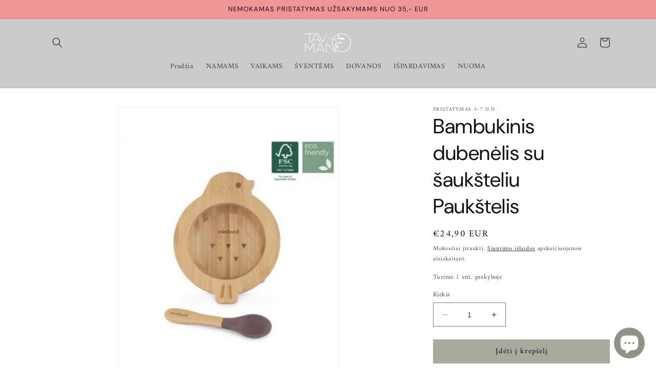

--- FILE ---
content_type: text/html; charset=utf-8
request_url: https://www.tavo-mano.lt/products/bambukinis-dubenelis-su-sauksteliu-paukstelis
body_size: 37021
content:
<!doctype html>
<html class="no-js" lang="lt-LT">
  <head>
	<script id="pandectes-rules">   /* PANDECTES-GDPR: DO NOT MODIFY AUTO GENERATED CODE OF THIS SCRIPT */      window.PandectesSettings = {"store":{"plan":"basic","theme":"Dawn","primaryLocale":"lt","adminMode":false},"tsPublished":1688116316,"declaration":{"showPurpose":false,"showProvider":false,"declIntroText":"Naudojame slapukus siekdami optimizuoti svetainės funkcionalumą, analizuoti našumą ir suteikti jums asmeninę patirtį. Kai kurie slapukai yra būtini, kad svetainė veiktų ir tinkamai veiktų. Šių slapukų negalima išjungti. Šiame lange galite valdyti slapukų pasirinkimą.","showDateGenerated":true},"language":{"languageMode":"Single","fallbackLanguage":"lt","languageDetection":"browser","languagesSupported":[]},"texts":{"managed":{"headerText":{"lt":"Mes gerbiame jūsų privatumą"},"consentText":{"lt":"Ši svetainė naudoja slapukus, kad užtikrintų geriausią patirtį."},"dismissButtonText":{"lt":"Gerai"},"linkText":{"lt":"Sužinokite daugiau"},"imprintText":{"lt":"Įspaudas"},"preferencesButtonText":{"lt":"Nuostatos"},"allowButtonText":{"lt":"Priimti"},"denyButtonText":{"lt":"Atmesti"},"leaveSiteButtonText":{"lt":"Palikite šią svetainę"},"cookiePolicyText":{"lt":"Slapukų politika"},"preferencesPopupTitleText":{"lt":"Tvarkykite sutikimo nuostatas"},"preferencesPopupIntroText":{"lt":"Mes naudojame slapukus, siekdami optimizuoti svetainės funkcionalumą, analizuoti našumą ir suteikti jums asmeninės patirties. Kai kurie slapukai yra būtini, kad svetainė veiktų ir veiktų tinkamai. Šių slapukų negalima išjungti. Šiame lange galite valdyti slapukų pasirinkimą."},"preferencesPopupCloseButtonText":{"lt":"Uždaryti"},"preferencesPopupAcceptAllButtonText":{"lt":"Priimti viską"},"preferencesPopupRejectAllButtonText":{"lt":"Visus atmesti"},"preferencesPopupSaveButtonText":{"lt":"Išsaugoti nuostatas"},"accessSectionTitleText":{"lt":"Duomenų perkeliamumas"},"accessSectionParagraphText":{"lt":"Jūs turite teisę bet kuriuo metu pasiekti savo duomenis."},"rectificationSectionTitleText":{"lt":"Duomenų taisymas"},"rectificationSectionParagraphText":{"lt":"Jūs turite teisę reikalauti, kad jūsų duomenys būtų atnaujinami, kai tik manote, kad tai yra tinkama."},"erasureSectionTitleText":{"lt":"Teisė būti pamirštam"},"erasureSectionParagraphText":{"lt":"Jūs turite teisę reikalauti, kad visi jūsų duomenys būtų ištrinti. Po to nebegalėsite pasiekti savo paskyros."},"declIntroText":{"lt":"Naudojame slapukus siekdami optimizuoti svetainės funkcionalumą, analizuoti našumą ir suteikti jums asmeninę patirtį. Kai kurie slapukai yra būtini, kad svetainė veiktų ir tinkamai veiktų. Šių slapukų negalima išjungti. Šiame lange galite valdyti slapukų pasirinkimą."}},"categories":{"strictlyNecessaryCookiesTitleText":{"lt":"Griežtai reikalingi slapukai"},"functionalityCookiesTitleText":{"lt":"Funkciniai slapukai"},"performanceCookiesTitleText":{"lt":"Našumo slapukai"},"targetingCookiesTitleText":{"lt":"Tiksliniai slapukai"},"unclassifiedCookiesTitleText":{"lt":"Neklasifikuoti slapukai"},"strictlyNecessaryCookiesDescriptionText":{"lt":"Šie slapukai yra būtini, kad galėtumėte judėti svetainėje ir naudotis jos funkcijomis, pvz., Pasiekti saugias svetainės sritis. Svetainė negali tinkamai veikti be šių slapukų."},"functionalityCookiesDescriptionText":{"lt":"Šie slapukai leidžia svetainei suteikti daugiau funkcijų ir suasmeninti. Juos galime nustatyti mes arba trečiųjų šalių teikėjai, kurių paslaugas pridėjome prie savo puslapių. Jei neleidžiate šių slapukų, kai kurios arba visos šios paslaugos gali neveikti tinkamai."},"performanceCookiesDescriptionText":{"lt":"Šie slapukai leidžia mums stebėti ir pagerinti mūsų svetainės veikimą. Pavyzdžiui, jie leidžia mums suskaičiuoti apsilankymus, nustatyti srauto šaltinius ir pamatyti, kurios svetainės dalys yra populiariausios."},"targetingCookiesDescriptionText":{"lt":"Šiuos slapukus mūsų svetainėje gali nustatyti mūsų reklamos partneriai. Tos įmonės gali jas naudoti norėdami sukurti jūsų interesų profilį ir parodyti jums aktualius skelbimus kitose svetainėse. Jie tiesiogiai nesaugo asmeninės informacijos, tačiau yra pagrįsti unikaliu jūsų naršyklės ir interneto įrenginio identifikavimu. Jei neleisite šių slapukų, patirsite mažiau tikslingos reklamos."},"unclassifiedCookiesDescriptionText":{"lt":"Neklasifikuoti slapukai yra slapukai, kuriuos mes klasifikuojame kartu su atskirų slapukų teikėjais."}},"auto":{"declName":{"lt":"vardas"},"declPath":{"lt":"Kelias"},"declType":{"lt":"Tipas"},"declDomain":{"lt":"Domenas"},"declPurpose":{"lt":"Paskirtis"},"declProvider":{"lt":"Teikėjas"},"declRetention":{"lt":"Išlaikymas"},"declFirstParty":{"lt":"First-party"},"declThirdParty":{"lt":"Trečias vakarėlis"},"declSeconds":{"lt":"sekundžių"},"declMinutes":{"lt":"minučių"},"declHours":{"lt":"valandų"},"declDays":{"lt":"dienų"},"declMonths":{"lt":"mėnesių"},"declYears":{"lt":"metų"},"declSession":{"lt":"Sesija"},"cookiesDetailsText":{"lt":"Slapukų informacija"},"preferencesPopupAlwaysAllowedText":{"lt":"Visada leidžiama"},"submitButton":{"lt":"Pateikti"},"submittingButton":{"lt":"Pateikiama ..."},"cancelButton":{"lt":"Atšaukti"},"guestsSupportInfoText":{"lt":"Jei norite tęsti, prisijunkite naudodami savo kliento paskyrą."},"guestsSupportEmailPlaceholder":{"lt":"Elektroninio pašto adresas"},"guestsSupportEmailValidationError":{"lt":"El. Pašto adresas negalioja"},"guestsSupportEmailSuccessTitle":{"lt":"Dėkojame už jūsų prašymą"},"guestsSupportEmailFailureTitle":{"lt":"Iškilo problema"},"guestsSupportEmailSuccessMessage":{"lt":"Jei esate užsiregistravęs kaip šios parduotuvės klientas, netrukus gausite el. Laišką su instrukcijomis, kaip elgtis toliau."},"guestsSupportEmailFailureMessage":{"lt":"Jūsų prašymas nebuvo pateiktas. Bandykite dar kartą ir, jei problema išlieka, kreipkitės pagalbos į parduotuvės savininką."},"confirmationSuccessTitle":{"lt":"Jūsų užklausa patvirtinta"},"confirmationFailureTitle":{"lt":"Iškilo problema"},"confirmationSuccessMessage":{"lt":"Netrukus su jumis susisieksime dėl jūsų užklausos."},"confirmationFailureMessage":{"lt":"Jūsų užklausa nebuvo patvirtinta. Bandykite dar kartą ir, jei problema išlieka, kreipkitės pagalbos į parduotuvės savininką"},"consentSectionTitleText":{"lt":"Jūsų sutikimas su slapukais"},"consentSectionNoConsentText":{"lt":"Jūs nesutikote su šios svetainės slapukų politika."},"consentSectionConsentedText":{"lt":"Jūs sutikote su šios svetainės slapukų politika"},"consentStatus":{"lt":"Sutikimo pirmenybė"},"consentDate":{"lt":"Sutikimo data"},"consentId":{"lt":"Sutikimo ID"},"consentSectionChangeConsentActionText":{"lt":"Pakeiskite sutikimo nuostatas"},"accessSectionGDPRRequestsActionText":{"lt":"Duomenų subjekto prašymai"},"accessSectionAccountInfoActionText":{"lt":"Asmeniniai duomenys"},"accessSectionOrdersRecordsActionText":{"lt":"Užsakymai"},"accessSectionDownloadReportActionText":{"lt":"Parsisiųsti viską"},"rectificationCommentPlaceholder":{"lt":"Apibūdinkite, ką norite atnaujinti"},"rectificationCommentValidationError":{"lt":"Reikalingas komentaras"},"rectificationSectionEditAccountActionText":{"lt":"Prašyti atnaujinimo"},"erasureSectionRequestDeletionActionText":{"lt":"Prašyti ištrinti asmens duomenis"}}},"library":{"previewMode":false,"fadeInTimeout":0,"defaultBlocked":7,"showLink":true,"showImprintLink":false,"enabled":true,"cookie":{"name":"_pandectes_gdpr","expiryDays":365,"secure":true},"dismissOnScroll":false,"dismissOnWindowClick":false,"dismissOnTimeout":false,"palette":{"popup":{"background":"#D3D2C7","backgroundForCalculations":{"a":1,"b":199,"g":210,"r":211},"text":"#444444"},"button":{"background":"transparent","backgroundForCalculations":{"a":1,"b":236,"g":236,"r":250},"text":"#6D888A","textForCalculation":{"a":1,"b":138,"g":136,"r":109},"border":"#6D888A"}},"content":{"href":"https://4093ab-2.myshopify.com/policies/privacy-policy","imprintHref":"/","close":"&#10005;","target":"","logo":"<img class=\"cc-banner-logo\" height=\"40\" width=\"40\" src=\"https://cdn.shopify.com/s/files/1/0762/1555/0285/t/1/assets/pandectes-logo.png?v=1688116099\" alt=\"www.tavo-mano.lt\" />"},"window":"<div role=\"dialog\" aria-live=\"polite\" aria-label=\"cookieconsent\" aria-describedby=\"cookieconsent:desc\" id=\"pandectes-banner\" class=\"cc-window-wrapper cc-bottom-right-wrapper\"><div class=\"pd-cookie-banner-window cc-window {{classes}}\"><!--googleoff: all-->{{children}}<!--googleon: all--></div></div>","compliance":{"opt-both":"<div class=\"cc-compliance cc-highlight\">{{deny}}{{allow}}</div>"},"type":"opt-both","layouts":{"basic":"{{logo}}{{messagelink}}{{compliance}}{{close}}"},"position":"bottom-right","theme":"wired","revokable":true,"animateRevokable":false,"revokableReset":false,"revokableLogoUrl":"https://cdn.shopify.com/s/files/1/0762/1555/0285/t/1/assets/pandectes-reopen-logo.png?v=1688116175","revokablePlacement":"bottom-left","revokableMarginHorizontal":15,"revokableMarginVertical":15,"static":false,"autoAttach":true,"hasTransition":true,"blacklistPage":[""]},"geolocation":{"brOnly":false,"caOnly":false,"euOnly":false,"jpOnly":false,"thOnly":false,"canadaOnly":false,"globalVisibility":true},"dsr":{"guestsSupport":false,"accessSectionDownloadReportAuto":false},"banner":{"resetTs":1688116098,"extraCss":"        .cc-banner-logo {max-width: 24em!important;}    @media(min-width: 768px) {.cc-window.cc-floating{max-width: 24em!important;width: 24em!important;}}    .cc-message, .cc-header, .cc-logo {text-align: left}    .cc-window-wrapper{z-index: 2147483647;}    .cc-window{z-index: 2147483647;font-family: inherit;}    .cc-header{font-family: inherit;}    .pd-cp-ui{font-family: inherit; background-color: #D3D2C7;color:#444444;}    .pd-cp-btn{}    input + .pd-cp-preferences-slider{background-color: rgba(68, 68, 68, 0.3)}    .pd-cp-scrolling-section::-webkit-scrollbar{background-color: rgba(68, 68, 68, 0.3)}    input:checked + .pd-cp-preferences-slider{background-color: rgba(68, 68, 68, 1)}    .pd-cp-scrolling-section::-webkit-scrollbar-thumb {background-color: rgba(68, 68, 68, 1)}    .pd-cp-ui-close{color:#444444;}    .pd-cp-preferences-slider:before{background-color: #D3D2C7}    .pd-cp-title:before {border-color: #444444!important}    .pd-cp-preferences-slider{background-color:#444444}    .pd-cp-toggle{color:#444444!important}    @media(max-width:699px) {.pd-cp-ui-close-top svg {fill: #444444}}    .pd-cp-toggle:hover,.pd-cp-toggle:visited,.pd-cp-toggle:active{color:#444444!important}    .pd-cookie-banner-window {box-shadow: 0 0 18px rgb(0 0 0 / 20%);}  ","customJavascript":null,"showPoweredBy":false,"isActive":true,"implicitSavePreferences":false,"cookieIcon":false,"blockBots":false,"showCookiesDetails":true,"cookiesBlockedByDefault":"7","hasTransition":true,"blockingPage":false,"showOnlyLandingPage":false,"leaveSiteUrl":"https://www.google.com","linkRespectStoreLang":false},"cookies":{"0":[{"name":"secure_customer_sig","domain":"www.tavo-mano.lt","path":"/","provider":"Shopify","firstParty":true,"retention":"1 year(s)","expires":1,"unit":"declYears","purpose":{"lt":"Used in connection with customer login."}},{"name":"localization","domain":"www.tavo-mano.lt","path":"/","provider":"Shopify","firstParty":true,"retention":"1 year(s)","expires":1,"unit":"declYears","purpose":{"lt":"Shopify store localization"}},{"name":"_cmp_a","domain":".tavo-mano.lt","path":"/","provider":"Shopify","firstParty":true,"retention":"24 hour(s)","expires":24,"unit":"declHours","purpose":{"lt":"Used for managing customer privacy settings."}},{"name":"_tracking_consent","domain":".tavo-mano.lt","path":"/","provider":"Shopify","firstParty":true,"retention":"1 year(s)","expires":1,"unit":"declYears","purpose":{"lt":"Tracking preferences."}},{"name":"keep_alive","domain":"www.tavo-mano.lt","path":"/","provider":"Shopify","firstParty":true,"retention":"30 minute(s)","expires":30,"unit":"declMinutes","purpose":{"lt":"Used in connection with buyer localization."}}],"1":[],"2":[{"name":"_y","domain":".tavo-mano.lt","path":"/","provider":"Shopify","firstParty":true,"retention":"1 year(s)","expires":1,"unit":"declYears","purpose":{"lt":"Shopify analytics."}},{"name":"__cf_bm","domain":".cdn.shopify.com","path":"/","provider":"CloudFlare","firstParty":true,"retention":"30 minute(s)","expires":30,"unit":"declMinutes","purpose":{"lt":"Used to manage incoming traffic that matches criteria associated with bots."}},{"name":"_shopify_sa_p","domain":".tavo-mano.lt","path":"/","provider":"Shopify","firstParty":true,"retention":"30 minute(s)","expires":30,"unit":"declMinutes","purpose":{"lt":"Shopify analytics relating to marketing & referrals."}},{"name":"_shopify_s","domain":".tavo-mano.lt","path":"/","provider":"Shopify","firstParty":true,"retention":"30 minute(s)","expires":30,"unit":"declMinutes","purpose":{"lt":"Shopify analytics."}},{"name":"_shopify_sa_t","domain":".tavo-mano.lt","path":"/","provider":"Shopify","firstParty":true,"retention":"30 minute(s)","expires":30,"unit":"declMinutes","purpose":{"lt":"Shopify analytics relating to marketing & referrals."}},{"name":"_orig_referrer","domain":".tavo-mano.lt","path":"/","provider":"Shopify","firstParty":true,"retention":"14 day(s)","expires":14,"unit":"declSession","purpose":{"lt":"Tracks landing pages."}},{"name":"_landing_page","domain":".tavo-mano.lt","path":"/","provider":"Shopify","firstParty":true,"retention":"14 day(s)","expires":14,"unit":"declSession","purpose":{"lt":"Tracks landing pages."}},{"name":"__cf_bm","domain":".www.tavo-mano.lt","path":"/","provider":"CloudFlare","firstParty":true,"retention":"30 minute(s)","expires":30,"unit":"declMinutes","purpose":{"lt":"Used to manage incoming traffic that matches criteria associated with bots."}},{"name":"_s","domain":".tavo-mano.lt","path":"/","provider":"Shopify","firstParty":true,"retention":"30 minute(s)","expires":30,"unit":"declMinutes","purpose":{"lt":"Shopify analytics."}},{"name":"_shopify_y","domain":".tavo-mano.lt","path":"/","provider":"Shopify","firstParty":true,"retention":"1 year(s)","expires":1,"unit":"declYears","purpose":{"lt":"Shopify analytics."}}],"4":[{"name":"_fbp","domain":".tavo-mano.lt","path":"/","provider":"Facebook","firstParty":true,"retention":"90 day(s)","expires":90,"unit":"declSession","purpose":{"lt":"Cookie is placed by Facebook to track visits across websites."}}],"8":[]},"blocker":{"isActive":false,"googleConsentMode":{"id":"","analyticsId":"","isActive":false,"adStorageCategory":4,"analyticsStorageCategory":2,"personalizationStorageCategory":1,"functionalityStorageCategory":1,"customEvent":true,"securityStorageCategory":0,"redactData":true,"urlPassthrough":false},"facebookPixel":{"id":"","isActive":false,"ldu":false},"rakuten":{"isActive":false,"cmp":false,"ccpa":false},"gpcIsActive":false,"defaultBlocked":7,"patterns":{"whiteList":[],"blackList":{"1":[],"2":[],"4":[],"8":[]},"iframesWhiteList":[],"iframesBlackList":{"1":[],"2":[],"4":[],"8":[]},"beaconsWhiteList":[],"beaconsBlackList":{"1":[],"2":[],"4":[],"8":[]}}}}      !function(){"use strict";window.PandectesRules=window.PandectesRules||{},window.PandectesRules.manualBlacklist={1:[],2:[],4:[]},window.PandectesRules.blacklistedIFrames={1:[],2:[],4:[]},window.PandectesRules.blacklistedCss={1:[],2:[],4:[]},window.PandectesRules.blacklistedBeacons={1:[],2:[],4:[]};var e="javascript/blocked",t="_pandectes_gdpr";function n(e){return new RegExp(e.replace(/[/\\.+?$()]/g,"\\$&").replace("*","(.*)"))}var r=function(e){try{return JSON.parse(e)}catch(e){return!1}},a=function(e){var t=arguments.length>1&&void 0!==arguments[1]?arguments[1]:"log",n=new URLSearchParams(window.location.search);n.get("log")&&console[t]("PandectesRules: ".concat(e))};function i(e,t){var n=Object.keys(e);if(Object.getOwnPropertySymbols){var r=Object.getOwnPropertySymbols(e);t&&(r=r.filter((function(t){return Object.getOwnPropertyDescriptor(e,t).enumerable}))),n.push.apply(n,r)}return n}function s(e){for(var t=1;t<arguments.length;t++){var n=null!=arguments[t]?arguments[t]:{};t%2?i(Object(n),!0).forEach((function(t){o(e,t,n[t])})):Object.getOwnPropertyDescriptors?Object.defineProperties(e,Object.getOwnPropertyDescriptors(n)):i(Object(n)).forEach((function(t){Object.defineProperty(e,t,Object.getOwnPropertyDescriptor(n,t))}))}return e}function o(e,t,n){return t in e?Object.defineProperty(e,t,{value:n,enumerable:!0,configurable:!0,writable:!0}):e[t]=n,e}function c(e,t){return function(e){if(Array.isArray(e))return e}(e)||function(e,t){var n=null==e?null:"undefined"!=typeof Symbol&&e[Symbol.iterator]||e["@@iterator"];if(null==n)return;var r,a,i=[],s=!0,o=!1;try{for(n=n.call(e);!(s=(r=n.next()).done)&&(i.push(r.value),!t||i.length!==t);s=!0);}catch(e){o=!0,a=e}finally{try{s||null==n.return||n.return()}finally{if(o)throw a}}return i}(e,t)||u(e,t)||function(){throw new TypeError("Invalid attempt to destructure non-iterable instance.\nIn order to be iterable, non-array objects must have a [Symbol.iterator]() method.")}()}function l(e){return function(e){if(Array.isArray(e))return d(e)}(e)||function(e){if("undefined"!=typeof Symbol&&null!=e[Symbol.iterator]||null!=e["@@iterator"])return Array.from(e)}(e)||u(e)||function(){throw new TypeError("Invalid attempt to spread non-iterable instance.\nIn order to be iterable, non-array objects must have a [Symbol.iterator]() method.")}()}function u(e,t){if(e){if("string"==typeof e)return d(e,t);var n=Object.prototype.toString.call(e).slice(8,-1);return"Object"===n&&e.constructor&&(n=e.constructor.name),"Map"===n||"Set"===n?Array.from(e):"Arguments"===n||/^(?:Ui|I)nt(?:8|16|32)(?:Clamped)?Array$/.test(n)?d(e,t):void 0}}function d(e,t){(null==t||t>e.length)&&(t=e.length);for(var n=0,r=new Array(t);n<t;n++)r[n]=e[n];return r}var f="Pandectes"===window.navigator.userAgent;a("userAgent -> ".concat(window.navigator.userAgent.substring(0,50)));var p=function(){var e,n=arguments.length>0&&void 0!==arguments[0]?arguments[0]:t,a="; "+document.cookie,i=a.split("; "+n+"=");if(i.length<2)e={};else{var s=i.pop(),o=s.split(";");e=window.atob(o.shift())}var c=r(e);return!1!==c?c:e}(),g=window.PandectesSettings,y=g.banner.isActive,h=g.blocker.defaultBlocked,m=p&&null!==p.preferences&&void 0!==p.preferences?p.preferences:null,w=y?null===m?h:m:0,b={1:0==(1&w),2:0==(2&w),4:0==(4&w)},v=window.PandectesSettings.blocker.patterns,k=v.blackList,L=v.whiteList,S=v.iframesBlackList,P=v.iframesWhiteList,A=v.beaconsBlackList,C=v.beaconsWhiteList,_={blackList:[],whiteList:[],iframesBlackList:{1:[],2:[],4:[],8:[]},iframesWhiteList:[],beaconsBlackList:{1:[],2:[],4:[],8:[]},beaconsWhiteList:[]};[1,2,4].map((function(e){var t;b[e]||((t=_.blackList).push.apply(t,l(k[e].length?k[e].map(n):[])),_.iframesBlackList[e]=S[e].length?S[e].map(n):[],_.beaconsBlackList[e]=A[e].length?A[e].map(n):[])})),_.whiteList=L.length?L.map(n):[],_.iframesWhiteList=P.length?P.map(n):[],_.beaconsWhiteList=C.length?C.map(n):[];var B={scripts:[],iframes:{1:[],2:[],4:[]},beacons:{1:[],2:[],4:[]},css:{1:[],2:[],4:[]}},O=function(t,n){return t&&(!n||n!==e)&&(!_.blackList||_.blackList.some((function(e){return e.test(t)})))&&(!_.whiteList||_.whiteList.every((function(e){return!e.test(t)})))},E=function(e){var t=e.getAttribute("src");return _.blackList&&_.blackList.every((function(e){return!e.test(t)}))||_.whiteList&&_.whiteList.some((function(e){return e.test(t)}))},I=function(e,t){var n=_.iframesBlackList[t],r=_.iframesWhiteList;return e&&(!n||n.some((function(t){return t.test(e)})))&&(!r||r.every((function(t){return!t.test(e)})))},j=function(e,t){var n=_.beaconsBlackList[t],r=_.beaconsWhiteList;return e&&(!n||n.some((function(t){return t.test(e)})))&&(!r||r.every((function(t){return!t.test(e)})))},R=new MutationObserver((function(e){for(var t=0;t<e.length;t++)for(var n=e[t].addedNodes,r=0;r<n.length;r++){var a=n[r],i=a.dataset&&a.dataset.cookiecategory;if(1===a.nodeType&&"LINK"===a.tagName){var s=a.dataset&&a.dataset.href;if(s&&i)switch(i){case"functionality":case"C0001":B.css[1].push(s);break;case"performance":case"C0002":B.css[2].push(s);break;case"targeting":case"C0003":B.css[4].push(s)}}}})),T=new MutationObserver((function(t){for(var n=0;n<t.length;n++)for(var r=t[n].addedNodes,a=function(t){var n=r[t],a=n.src||n.dataset&&n.dataset.src,i=n.dataset&&n.dataset.cookiecategory;if(1===n.nodeType&&"IFRAME"===n.tagName){if(a){var s=!1;I(a,1)||"functionality"===i||"C0001"===i?(s=!0,B.iframes[1].push(a)):I(a,2)||"performance"===i||"C0002"===i?(s=!0,B.iframes[2].push(a)):(I(a,4)||"targeting"===i||"C0003"===i)&&(s=!0,B.iframes[4].push(a)),s&&(n.removeAttribute("src"),n.setAttribute("data-src",a))}}else if(1===n.nodeType&&"IMG"===n.tagName){if(a){var o=!1;j(a,1)?(o=!0,B.beacons[1].push(a)):j(a,2)?(o=!0,B.beacons[2].push(a)):j(a,4)&&(o=!0,B.beacons[4].push(a)),o&&(n.removeAttribute("src"),n.setAttribute("data-src",a))}}else if(1===n.nodeType&&"LINK"===n.tagName){var c=n.dataset&&n.dataset.href;if(c&&i)switch(i){case"functionality":case"C0001":B.css[1].push(c);break;case"performance":case"C0002":B.css[2].push(c);break;case"targeting":case"C0003":B.css[4].push(c)}}else if(1===n.nodeType&&"SCRIPT"===n.tagName){var l=n.type,u=!1;if(O(a,l))u=!0;else if(a&&i)switch(i){case"functionality":case"C0001":u=!0,window.PandectesRules.manualBlacklist[1].push(a);break;case"performance":case"C0002":u=!0,window.PandectesRules.manualBlacklist[2].push(a);break;case"targeting":case"C0003":u=!0,window.PandectesRules.manualBlacklist[4].push(a)}if(u){B.scripts.push([n,l]),n.type=e;n.addEventListener("beforescriptexecute",(function t(r){n.getAttribute("type")===e&&r.preventDefault(),n.removeEventListener("beforescriptexecute",t)})),n.parentElement&&n.parentElement.removeChild(n)}}},i=0;i<r.length;i++)a(i)})),x=document.createElement,N={src:Object.getOwnPropertyDescriptor(HTMLScriptElement.prototype,"src"),type:Object.getOwnPropertyDescriptor(HTMLScriptElement.prototype,"type")};window.PandectesRules.unblockCss=function(e){var t=B.css[e]||[];t.length&&a("Unblocking CSS for ".concat(e)),t.forEach((function(e){var t=document.querySelector('link[data-href^="'.concat(e,'"]'));t.removeAttribute("data-href"),t.href=e})),B.css[e]=[]},window.PandectesRules.unblockIFrames=function(e){var t=B.iframes[e]||[];t.length&&a("Unblocking IFrames for ".concat(e)),_.iframesBlackList[e]=[],t.forEach((function(e){var t=document.querySelector('iframe[data-src^="'.concat(e,'"]'));t.removeAttribute("data-src"),t.src=e})),B.iframes[e]=[]},window.PandectesRules.unblockBeacons=function(e){var t=B.beacons[e]||[];t.length&&a("Unblocking Beacons for ".concat(e)),_.beaconsBlackList[e]=[],t.forEach((function(e){var t=document.querySelector('img[data-src^="'.concat(e,'"]'));t.removeAttribute("data-src"),t.src=e})),B.beacons[e]=[]},window.PandectesRules.unblock=function(t){t.length<1?(_.blackList=[],_.whiteList=[],_.iframesBlackList=[],_.iframesWhiteList=[]):(_.blackList&&(_.blackList=_.blackList.filter((function(e){return t.every((function(t){return"string"==typeof t?!e.test(t):t instanceof RegExp?e.toString()!==t.toString():void 0}))}))),_.whiteList&&(_.whiteList=[].concat(l(_.whiteList),l(t.map((function(e){if("string"==typeof e){var t=".*"+n(e)+".*";if(_.whiteList.every((function(e){return e.toString()!==t.toString()})))return new RegExp(t)}else if(e instanceof RegExp&&_.whiteList.every((function(t){return t.toString()!==e.toString()})))return e;return null})).filter(Boolean)))));for(var r=document.querySelectorAll('script[type="'.concat(e,'"]')),i=0;i<r.length;i++){var s=r[i];E(s)&&(B.scripts.push([s,"application/javascript"]),s.parentElement.removeChild(s))}var o=0;l(B.scripts).forEach((function(e,t){var n=c(e,2),r=n[0],a=n[1];if(E(r)){for(var i=document.createElement("script"),s=0;s<r.attributes.length;s++){var l=r.attributes[s];"src"!==l.name&&"type"!==l.name&&i.setAttribute(l.name,r.attributes[s].value)}i.setAttribute("src",r.src),i.setAttribute("type",a||"application/javascript"),document.head.appendChild(i),B.scripts.splice(t-o,1),o++}})),0==_.blackList.length&&0===_.iframesBlackList[1].length&&0===_.iframesBlackList[2].length&&0===_.iframesBlackList[4].length&&0===_.beaconsBlackList[1].length&&0===_.beaconsBlackList[2].length&&0===_.beaconsBlackList[4].length&&(a("Disconnecting observers"),T.disconnect(),R.disconnect())};var M,D,W=window.PandectesSettings.store.adminMode,F=window.PandectesSettings.blocker;M=function(){!function(){var e=window.Shopify.trackingConsent;try{var t=W&&!window.Shopify.AdminBarInjector,n={preferences:0==(1&w)||f||t,analytics:0==(2&w)||f||t,marketing:0==(4&w)||f||t};e.firstPartyMarketingAllowed()===n.marketing&&e.analyticsProcessingAllowed()===n.analytics&&e.preferencesProcessingAllowed()===n.preferences||e.setTrackingConsent(n,(function(e){e&&e.error?a("Shopify.customerPrivacy API - failed to setTrackingConsent"):a("Shopify.customerPrivacy API - setTrackingConsent(".concat(JSON.stringify(n),")"))}))}catch(e){a("Shopify.customerPrivacy API - exception")}}(),function(){var e=window.Shopify.trackingConsent,t=e.currentVisitorConsent();if(F.gpcIsActive&&"CCPA"===e.getRegulation()&&"no"===t.gpc&&"yes"!==t.sale_of_data){var n={sale_of_data:!1};e.setTrackingConsent(n,(function(e){e&&e.error?a("Shopify.customerPrivacy API - failed to setTrackingConsent({".concat(JSON.stringify(n),")")):a("Shopify.customerPrivacy API - setTrackingConsent(".concat(JSON.stringify(n),")"))}))}}()},D=null,window.Shopify&&window.Shopify.loadFeatures&&window.Shopify.trackingConsent?M():D=setInterval((function(){window.Shopify&&window.Shopify.loadFeatures&&(clearInterval(D),window.Shopify.loadFeatures([{name:"consent-tracking-api",version:"0.1"}],(function(e){e?a("Shopify.customerPrivacy API - failed to load"):(a("Shopify.customerPrivacy API - loaded"),M())})))}),10);var z=window.PandectesSettings,U=z.banner.isActive,q=z.blocker.googleConsentMode,J=q.isActive,H=q.customEvent,$=q.redactData,G=q.urlPassthrough,K=q.adStorageCategory,V=q.analyticsStorageCategory,Y=q.functionalityStorageCategory,Q=q.personalizationStorageCategory,X=q.securityStorageCategory;function Z(){window.dataLayer.push(arguments)}window.dataLayer=window.dataLayer||[];var ee,te,ne={hasInitialized:!1,ads_data_redaction:!1,url_passthrough:!1,storage:{ad_storage:"granted",analytics_storage:"granted",functionality_storage:"granted",personalization_storage:"granted",security_storage:"granted",wait_for_update:500}};if(U&&J){var re=0==(w&K)?"granted":"denied",ae=0==(w&V)?"granted":"denied",ie=0==(w&Y)?"granted":"denied",se=0==(w&Q)?"granted":"denied",oe=0==(w&X)?"granted":"denied";ne.hasInitialized=!0,ne.ads_data_redaction="denied"===re&&$,ne.url_passthrough=G,ne.storage.ad_storage=re,ne.storage.analytics_storage=ae,ne.storage.functionality_storage=ie,ne.storage.personalization_storage=se,ne.storage.security_storage=oe,ne.ads_data_redaction&&Z("set","ads_data_redaction",ne.ads_data_redaction),ne.url_passthrough&&Z("set","url_passthrough",ne.url_passthrough),Z("consent","default",ne.storage),H&&(te=7===(ee=w)?"deny":0===ee?"allow":"mixed",window.dataLayer.push({event:"Pandectes_Consent_Update",pandectes_status:te,pandectes_categories:{C0000:"allow",C0001:b[1]?"allow":"deny",C0002:b[2]?"allow":"deny",C0003:b[4]?"allow":"deny"}})),a("Google consent mode initialized")}window.PandectesRules.gcm=ne;var ce=window.PandectesSettings,le=ce.banner.isActive,ue=ce.blocker.isActive;a("Blocker -> "+(ue?"Active":"Inactive")),a("Banner -> "+(le?"Active":"Inactive")),a("ActualPrefs -> "+w);var de=null===m&&/\/checkouts\//.test(window.location.pathname);0!==w&&!1===f&&ue&&!de?(a("Blocker will execute"),document.createElement=function(){for(var t=arguments.length,n=new Array(t),r=0;r<t;r++)n[r]=arguments[r];if("script"!==n[0].toLowerCase())return x.bind?x.bind(document).apply(void 0,n):x;var a=x.bind(document).apply(void 0,n);try{Object.defineProperties(a,{src:s(s({},N.src),{},{set:function(t){O(t,a.type)&&N.type.set.call(this,e),N.src.set.call(this,t)}}),type:s(s({},N.type),{},{get:function(){var t=N.type.get.call(this);return t===e||O(this.src,t)?null:t},set:function(t){var n=O(a.src,a.type)?e:t;N.type.set.call(this,n)}})}),a.setAttribute=function(t,n){if("type"===t){var r=O(a.src,a.type)?e:n;N.type.set.call(a,r)}else"src"===t?(O(n,a.type)&&N.type.set.call(a,e),N.src.set.call(a,n)):HTMLScriptElement.prototype.setAttribute.call(a,t,n)}}catch(e){console.warn("Yett: unable to prevent script execution for script src ",a.src,".\n",'A likely cause would be because you are using a third-party browser extension that monkey patches the "document.createElement" function.')}return a},T.observe(document.documentElement,{childList:!0,subtree:!0}),R.observe(document.documentElement,{childList:!0,subtree:!0})):a("Blocker will not execute")}();
</script>
    <meta charset="utf-8">
    <meta http-equiv="X-UA-Compatible" content="IE=edge">
    <meta name="viewport" content="width=device-width,initial-scale=1">
    <meta name="theme-color" content="">
    <link rel="canonical" href="https://www.tavo-mano.lt/products/bambukinis-dubenelis-su-sauksteliu-paukstelis"><link rel="icon" type="image/png" href="//www.tavo-mano.lt/cdn/shop/files/favicon-32x32.png?crop=center&height=32&v=1687287500&width=32"><link rel="preconnect" href="https://fonts.shopifycdn.com" crossorigin><title>
      Bambukinis dubenėlis su šaukšteliu Paukštelis
 &ndash; www.tavo-mano.lt</title>

    
      <meta name="description" content="Miniland bambukinis dubenėlis su šaukšteliu Paukštelis. Šis bambukinis dubenėlis su prisiurbtuku pagamintas iš natūralių medžiagų: FSC sertifikuoto bambuko ir maistinio silikono. Vaikiškas dubenėlis lengvai prisisiurbia prie lygaus paviršiaus ir mažylis jo nepaima ir negali numesti. Rinkinyje taip pat rasite ir bambuki">
    

    

<meta property="og:site_name" content="www.tavo-mano.lt">
<meta property="og:url" content="https://www.tavo-mano.lt/products/bambukinis-dubenelis-su-sauksteliu-paukstelis">
<meta property="og:title" content="Bambukinis dubenėlis su šaukšteliu Paukštelis">
<meta property="og:type" content="product">
<meta property="og:description" content="Miniland bambukinis dubenėlis su šaukšteliu Paukštelis. Šis bambukinis dubenėlis su prisiurbtuku pagamintas iš natūralių medžiagų: FSC sertifikuoto bambuko ir maistinio silikono. Vaikiškas dubenėlis lengvai prisisiurbia prie lygaus paviršiaus ir mažylis jo nepaima ir negali numesti. Rinkinyje taip pat rasite ir bambuki"><meta property="og:image" content="http://www.tavo-mano.lt/cdn/shop/files/miniland-bambukinis-dubenelis-su-sauksteliu-paukstelis_2.jpg?v=1694187633">
  <meta property="og:image:secure_url" content="https://www.tavo-mano.lt/cdn/shop/files/miniland-bambukinis-dubenelis-su-sauksteliu-paukstelis_2.jpg?v=1694187633">
  <meta property="og:image:width" content="380">
  <meta property="og:image:height" content="485"><meta property="og:price:amount" content="24,90">
  <meta property="og:price:currency" content="EUR"><meta name="twitter:card" content="summary_large_image">
<meta name="twitter:title" content="Bambukinis dubenėlis su šaukšteliu Paukštelis">
<meta name="twitter:description" content="Miniland bambukinis dubenėlis su šaukšteliu Paukštelis. Šis bambukinis dubenėlis su prisiurbtuku pagamintas iš natūralių medžiagų: FSC sertifikuoto bambuko ir maistinio silikono. Vaikiškas dubenėlis lengvai prisisiurbia prie lygaus paviršiaus ir mažylis jo nepaima ir negali numesti. Rinkinyje taip pat rasite ir bambuki">


    <script src="//www.tavo-mano.lt/cdn/shop/t/1/assets/constants.js?v=58251544750838685771687104979" defer="defer"></script>
    <script src="//www.tavo-mano.lt/cdn/shop/t/1/assets/pubsub.js?v=158357773527763999511687104999" defer="defer"></script>
    <script src="//www.tavo-mano.lt/cdn/shop/t/1/assets/global.js?v=139248116715221171191687104985" defer="defer"></script><script src="//www.tavo-mano.lt/cdn/shop/t/1/assets/animations.js?v=114255849464433187621687104940" defer="defer"></script><script>window.performance && window.performance.mark && window.performance.mark('shopify.content_for_header.start');</script><meta name="google-site-verification" content="zVVf8UO_q4fvzGkhevrscIw98cmObvRf4i7WEY48ECQ">
<meta id="shopify-digital-wallet" name="shopify-digital-wallet" content="/76215550285/digital_wallets/dialog">
<link rel="alternate" type="application/json+oembed" href="https://www.tavo-mano.lt/products/bambukinis-dubenelis-su-sauksteliu-paukstelis.oembed">
<script async="async" src="/checkouts/internal/preloads.js?locale=lt-LT"></script>
<script id="shopify-features" type="application/json">{"accessToken":"988b3de85448cc93eedb629ba6f79a2c","betas":["rich-media-storefront-analytics"],"domain":"www.tavo-mano.lt","predictiveSearch":true,"shopId":76215550285,"locale":"lt"}</script>
<script>var Shopify = Shopify || {};
Shopify.shop = "4093ab-2.myshopify.com";
Shopify.locale = "lt-LT";
Shopify.currency = {"active":"EUR","rate":"1.0"};
Shopify.country = "LT";
Shopify.theme = {"name":"Dawn","id":150247768397,"schema_name":"Dawn","schema_version":"10.0.0","theme_store_id":887,"role":"main"};
Shopify.theme.handle = "null";
Shopify.theme.style = {"id":null,"handle":null};
Shopify.cdnHost = "www.tavo-mano.lt/cdn";
Shopify.routes = Shopify.routes || {};
Shopify.routes.root = "/";</script>
<script type="module">!function(o){(o.Shopify=o.Shopify||{}).modules=!0}(window);</script>
<script>!function(o){function n(){var o=[];function n(){o.push(Array.prototype.slice.apply(arguments))}return n.q=o,n}var t=o.Shopify=o.Shopify||{};t.loadFeatures=n(),t.autoloadFeatures=n()}(window);</script>
<script id="shop-js-analytics" type="application/json">{"pageType":"product"}</script>
<script defer="defer" async type="module" src="//www.tavo-mano.lt/cdn/shopifycloud/shop-js/modules/v2/client.init-shop-cart-sync_CLw1oA8A.lt-LT.esm.js"></script>
<script defer="defer" async type="module" src="//www.tavo-mano.lt/cdn/shopifycloud/shop-js/modules/v2/chunk.common_bjkh9MR-.esm.js"></script>
<script type="module">
  await import("//www.tavo-mano.lt/cdn/shopifycloud/shop-js/modules/v2/client.init-shop-cart-sync_CLw1oA8A.lt-LT.esm.js");
await import("//www.tavo-mano.lt/cdn/shopifycloud/shop-js/modules/v2/chunk.common_bjkh9MR-.esm.js");

  window.Shopify.SignInWithShop?.initShopCartSync?.({"fedCMEnabled":true,"windoidEnabled":true});

</script>
<script id="__st">var __st={"a":76215550285,"offset":7200,"reqid":"1feb7636-b419-4004-93a0-7e23160d42ae-1768746903","pageurl":"www.tavo-mano.lt\/products\/bambukinis-dubenelis-su-sauksteliu-paukstelis","u":"1a44d4b0f95d","p":"product","rtyp":"product","rid":8650435166541};</script>
<script>window.ShopifyPaypalV4VisibilityTracking = true;</script>
<script id="captcha-bootstrap">!function(){'use strict';const t='contact',e='account',n='new_comment',o=[[t,t],['blogs',n],['comments',n],[t,'customer']],c=[[e,'customer_login'],[e,'guest_login'],[e,'recover_customer_password'],[e,'create_customer']],r=t=>t.map((([t,e])=>`form[action*='/${t}']:not([data-nocaptcha='true']) input[name='form_type'][value='${e}']`)).join(','),a=t=>()=>t?[...document.querySelectorAll(t)].map((t=>t.form)):[];function s(){const t=[...o],e=r(t);return a(e)}const i='password',u='form_key',d=['recaptcha-v3-token','g-recaptcha-response','h-captcha-response',i],f=()=>{try{return window.sessionStorage}catch{return}},m='__shopify_v',_=t=>t.elements[u];function p(t,e,n=!1){try{const o=window.sessionStorage,c=JSON.parse(o.getItem(e)),{data:r}=function(t){const{data:e,action:n}=t;return t[m]||n?{data:e,action:n}:{data:t,action:n}}(c);for(const[e,n]of Object.entries(r))t.elements[e]&&(t.elements[e].value=n);n&&o.removeItem(e)}catch(o){console.error('form repopulation failed',{error:o})}}const l='form_type',E='cptcha';function T(t){t.dataset[E]=!0}const w=window,h=w.document,L='Shopify',v='ce_forms',y='captcha';let A=!1;((t,e)=>{const n=(g='f06e6c50-85a8-45c8-87d0-21a2b65856fe',I='https://cdn.shopify.com/shopifycloud/storefront-forms-hcaptcha/ce_storefront_forms_captcha_hcaptcha.v1.5.2.iife.js',D={infoText:'Saugo „hCaptcha“',privacyText:'Privatumas',termsText:'Sąlygos'},(t,e,n)=>{const o=w[L][v],c=o.bindForm;if(c)return c(t,g,e,D).then(n);var r;o.q.push([[t,g,e,D],n]),r=I,A||(h.body.append(Object.assign(h.createElement('script'),{id:'captcha-provider',async:!0,src:r})),A=!0)});var g,I,D;w[L]=w[L]||{},w[L][v]=w[L][v]||{},w[L][v].q=[],w[L][y]=w[L][y]||{},w[L][y].protect=function(t,e){n(t,void 0,e),T(t)},Object.freeze(w[L][y]),function(t,e,n,w,h,L){const[v,y,A,g]=function(t,e,n){const i=e?o:[],u=t?c:[],d=[...i,...u],f=r(d),m=r(i),_=r(d.filter((([t,e])=>n.includes(e))));return[a(f),a(m),a(_),s()]}(w,h,L),I=t=>{const e=t.target;return e instanceof HTMLFormElement?e:e&&e.form},D=t=>v().includes(t);t.addEventListener('submit',(t=>{const e=I(t);if(!e)return;const n=D(e)&&!e.dataset.hcaptchaBound&&!e.dataset.recaptchaBound,o=_(e),c=g().includes(e)&&(!o||!o.value);(n||c)&&t.preventDefault(),c&&!n&&(function(t){try{if(!f())return;!function(t){const e=f();if(!e)return;const n=_(t);if(!n)return;const o=n.value;o&&e.removeItem(o)}(t);const e=Array.from(Array(32),(()=>Math.random().toString(36)[2])).join('');!function(t,e){_(t)||t.append(Object.assign(document.createElement('input'),{type:'hidden',name:u})),t.elements[u].value=e}(t,e),function(t,e){const n=f();if(!n)return;const o=[...t.querySelectorAll(`input[type='${i}']`)].map((({name:t})=>t)),c=[...d,...o],r={};for(const[a,s]of new FormData(t).entries())c.includes(a)||(r[a]=s);n.setItem(e,JSON.stringify({[m]:1,action:t.action,data:r}))}(t,e)}catch(e){console.error('failed to persist form',e)}}(e),e.submit())}));const S=(t,e)=>{t&&!t.dataset[E]&&(n(t,e.some((e=>e===t))),T(t))};for(const o of['focusin','change'])t.addEventListener(o,(t=>{const e=I(t);D(e)&&S(e,y())}));const B=e.get('form_key'),M=e.get(l),P=B&&M;t.addEventListener('DOMContentLoaded',(()=>{const t=y();if(P)for(const e of t)e.elements[l].value===M&&p(e,B);[...new Set([...A(),...v().filter((t=>'true'===t.dataset.shopifyCaptcha))])].forEach((e=>S(e,t)))}))}(h,new URLSearchParams(w.location.search),n,t,e,['guest_login'])})(!0,!0)}();</script>
<script integrity="sha256-4kQ18oKyAcykRKYeNunJcIwy7WH5gtpwJnB7kiuLZ1E=" data-source-attribution="shopify.loadfeatures" defer="defer" src="//www.tavo-mano.lt/cdn/shopifycloud/storefront/assets/storefront/load_feature-a0a9edcb.js" crossorigin="anonymous"></script>
<script data-source-attribution="shopify.dynamic_checkout.dynamic.init">var Shopify=Shopify||{};Shopify.PaymentButton=Shopify.PaymentButton||{isStorefrontPortableWallets:!0,init:function(){window.Shopify.PaymentButton.init=function(){};var t=document.createElement("script");t.src="https://www.tavo-mano.lt/cdn/shopifycloud/portable-wallets/latest/portable-wallets.lt.js",t.type="module",document.head.appendChild(t)}};
</script>
<script data-source-attribution="shopify.dynamic_checkout.buyer_consent">
  function portableWalletsHideBuyerConsent(e){var t=document.getElementById("shopify-buyer-consent"),n=document.getElementById("shopify-subscription-policy-button");t&&n&&(t.classList.add("hidden"),t.setAttribute("aria-hidden","true"),n.removeEventListener("click",e))}function portableWalletsShowBuyerConsent(e){var t=document.getElementById("shopify-buyer-consent"),n=document.getElementById("shopify-subscription-policy-button");t&&n&&(t.classList.remove("hidden"),t.removeAttribute("aria-hidden"),n.addEventListener("click",e))}window.Shopify?.PaymentButton&&(window.Shopify.PaymentButton.hideBuyerConsent=portableWalletsHideBuyerConsent,window.Shopify.PaymentButton.showBuyerConsent=portableWalletsShowBuyerConsent);
</script>
<script data-source-attribution="shopify.dynamic_checkout.cart.bootstrap">document.addEventListener("DOMContentLoaded",(function(){function t(){return document.querySelector("shopify-accelerated-checkout-cart, shopify-accelerated-checkout")}if(t())Shopify.PaymentButton.init();else{new MutationObserver((function(e,n){t()&&(Shopify.PaymentButton.init(),n.disconnect())})).observe(document.body,{childList:!0,subtree:!0})}}));
</script>
<link id="shopify-accelerated-checkout-styles" rel="stylesheet" media="screen" href="https://www.tavo-mano.lt/cdn/shopifycloud/portable-wallets/latest/accelerated-checkout-backwards-compat.css" crossorigin="anonymous">
<style id="shopify-accelerated-checkout-cart">
        #shopify-buyer-consent {
  margin-top: 1em;
  display: inline-block;
  width: 100%;
}

#shopify-buyer-consent.hidden {
  display: none;
}

#shopify-subscription-policy-button {
  background: none;
  border: none;
  padding: 0;
  text-decoration: underline;
  font-size: inherit;
  cursor: pointer;
}

#shopify-subscription-policy-button::before {
  box-shadow: none;
}

      </style>
<script id="sections-script" data-sections="header" defer="defer" src="//www.tavo-mano.lt/cdn/shop/t/1/compiled_assets/scripts.js?280"></script>
<script>window.performance && window.performance.mark && window.performance.mark('shopify.content_for_header.end');</script>


    <style data-shopify>
      @font-face {
  font-family: Amiri;
  font-weight: 400;
  font-style: normal;
  font-display: swap;
  src: url("//www.tavo-mano.lt/cdn/fonts/amiri/amiri_n4.fee8c3379b68ea3b9c7241a63b8a252071faad52.woff2") format("woff2"),
       url("//www.tavo-mano.lt/cdn/fonts/amiri/amiri_n4.94cde4e18ec8ae53bf8f7240b84e1f76ce23772d.woff") format("woff");
}

      @font-face {
  font-family: Amiri;
  font-weight: 700;
  font-style: normal;
  font-display: swap;
  src: url("//www.tavo-mano.lt/cdn/fonts/amiri/amiri_n7.18bdf9995a65958ebe1ecc6a8e58369f2e5fde36.woff2") format("woff2"),
       url("//www.tavo-mano.lt/cdn/fonts/amiri/amiri_n7.4018e09897bebe29690de457ff22ede457913518.woff") format("woff");
}

      @font-face {
  font-family: Amiri;
  font-weight: 400;
  font-style: italic;
  font-display: swap;
  src: url("//www.tavo-mano.lt/cdn/fonts/amiri/amiri_i4.95beacf234505f7529ea2b9b84305503763d41e2.woff2") format("woff2"),
       url("//www.tavo-mano.lt/cdn/fonts/amiri/amiri_i4.8d0b215ae13ef2acc52deb9eff6cd2c66724cd2c.woff") format("woff");
}

      @font-face {
  font-family: Amiri;
  font-weight: 700;
  font-style: italic;
  font-display: swap;
  src: url("//www.tavo-mano.lt/cdn/fonts/amiri/amiri_i7.d86700268b4250b5d5dd87a772497e6709d54e11.woff2") format("woff2"),
       url("//www.tavo-mano.lt/cdn/fonts/amiri/amiri_i7.cb7296b13edcdeb3c0aa02998d8a90203078f1a1.woff") format("woff");
}

      @font-face {
  font-family: "DM Sans";
  font-weight: 400;
  font-style: normal;
  font-display: swap;
  src: url("//www.tavo-mano.lt/cdn/fonts/dm_sans/dmsans_n4.ec80bd4dd7e1a334c969c265873491ae56018d72.woff2") format("woff2"),
       url("//www.tavo-mano.lt/cdn/fonts/dm_sans/dmsans_n4.87bdd914d8a61247b911147ae68e754d695c58a6.woff") format("woff");
}


      
        :root,
        .color-background-1 {
          --color-background: 255,255,255;
        
          --gradient-background: #ffffff;
        
        --color-foreground: 18,18,18;
        --color-shadow: 18,18,18;
        --color-button: 170,169,158;
        --color-button-text: 18,18,18;
        --color-secondary-button: 255,255,255;
        --color-secondary-button-text: 18,18,18;
        --color-link: 18,18,18;
        --color-badge-foreground: 18,18,18;
        --color-badge-background: 255,255,255;
        --color-badge-border: 18,18,18;
        --payment-terms-background-color: rgb(255 255 255);
      }
      
        
        .color-background-2 {
          --color-background: 203,203,203;
        
          --gradient-background: #cbcbcb;
        
        --color-foreground: 18,18,18;
        --color-shadow: 18,18,18;
        --color-button: 170,169,158;
        --color-button-text: 243,243,243;
        --color-secondary-button: 203,203,203;
        --color-secondary-button-text: 18,18,18;
        --color-link: 18,18,18;
        --color-badge-foreground: 18,18,18;
        --color-badge-background: 203,203,203;
        --color-badge-border: 18,18,18;
        --payment-terms-background-color: rgb(203 203 203);
      }
      
        
        .color-inverse {
          --color-background: 36,40,51;
        
          --gradient-background: #242833;
        
        --color-foreground: 255,255,255;
        --color-shadow: 18,18,18;
        --color-button: 255,255,255;
        --color-button-text: 0,0,0;
        --color-secondary-button: 36,40,51;
        --color-secondary-button-text: 255,255,255;
        --color-link: 255,255,255;
        --color-badge-foreground: 255,255,255;
        --color-badge-background: 36,40,51;
        --color-badge-border: 255,255,255;
        --payment-terms-background-color: rgb(36 40 51);
      }
      
        
        .color-accent-1 {
          --color-background: 18,18,18;
        
          --gradient-background: #121212;
        
        --color-foreground: 255,255,255;
        --color-shadow: 18,18,18;
        --color-button: 255,255,255;
        --color-button-text: 18,18,18;
        --color-secondary-button: 18,18,18;
        --color-secondary-button-text: 255,255,255;
        --color-link: 255,255,255;
        --color-badge-foreground: 255,255,255;
        --color-badge-background: 18,18,18;
        --color-badge-border: 255,255,255;
        --payment-terms-background-color: rgb(18 18 18);
      }
      
        
        .color-accent-2 {
          --color-background: 183,170,124;
        
          --gradient-background: #b7aa7c;
        
        --color-foreground: 255,255,255;
        --color-shadow: 18,18,18;
        --color-button: 255,255,255;
        --color-button-text: 51,79,180;
        --color-secondary-button: 183,170,124;
        --color-secondary-button-text: 255,255,255;
        --color-link: 255,255,255;
        --color-badge-foreground: 255,255,255;
        --color-badge-background: 183,170,124;
        --color-badge-border: 255,255,255;
        --payment-terms-background-color: rgb(183 170 124);
      }
      
        
        .color-scheme-fa1374b6-b58a-4500-86dc-1f426eab94f6 {
          --color-background: 241,150,150;
        
          --gradient-background: #f19696;
        
        --color-foreground: 18,18,18;
        --color-shadow: 18,18,18;
        --color-button: 18,18,18;
        --color-button-text: 255,255,255;
        --color-secondary-button: 241,150,150;
        --color-secondary-button-text: 18,18,18;
        --color-link: 18,18,18;
        --color-badge-foreground: 18,18,18;
        --color-badge-background: 241,150,150;
        --color-badge-border: 18,18,18;
        --payment-terms-background-color: rgb(241 150 150);
      }
      
        
        .color-scheme-38ffee48-00f6-4030-a081-79aeaaabcf4f {
          --color-background: 255,250,250;
        
          --gradient-background: #fffafa;
        
        --color-foreground: 18,18,18;
        --color-shadow: 18,18,18;
        --color-button: 18,18,18;
        --color-button-text: 255,250,250;
        --color-secondary-button: 255,250,250;
        --color-secondary-button-text: 18,18,18;
        --color-link: 18,18,18;
        --color-badge-foreground: 18,18,18;
        --color-badge-background: 255,250,250;
        --color-badge-border: 18,18,18;
        --payment-terms-background-color: rgb(255 250 250);
      }
      

      body, .color-background-1, .color-background-2, .color-inverse, .color-accent-1, .color-accent-2, .color-scheme-fa1374b6-b58a-4500-86dc-1f426eab94f6, .color-scheme-38ffee48-00f6-4030-a081-79aeaaabcf4f {
        color: rgba(var(--color-foreground), 0.75);
        background-color: rgb(var(--color-background));
      }

      :root {
        --font-body-family: Amiri, serif;
        --font-body-style: normal;
        --font-body-weight: 400;
        --font-body-weight-bold: 700;

        --font-heading-family: "DM Sans", sans-serif;
        --font-heading-style: normal;
        --font-heading-weight: 400;

        --font-body-scale: 1.0;
        --font-heading-scale: 1.0;

        --media-padding: px;
        --media-border-opacity: 0.05;
        --media-border-width: 1px;
        --media-radius: 0px;
        --media-shadow-opacity: 0.0;
        --media-shadow-horizontal-offset: 0px;
        --media-shadow-vertical-offset: 4px;
        --media-shadow-blur-radius: 5px;
        --media-shadow-visible: 0;

        --page-width: 120rem;
        --page-width-margin: 0rem;

        --product-card-image-padding: 0.0rem;
        --product-card-corner-radius: 0.0rem;
        --product-card-text-alignment: left;
        --product-card-border-width: 0.0rem;
        --product-card-border-opacity: 0.1;
        --product-card-shadow-opacity: 0.0;
        --product-card-shadow-visible: 0;
        --product-card-shadow-horizontal-offset: 0.0rem;
        --product-card-shadow-vertical-offset: 0.0rem;
        --product-card-shadow-blur-radius: 0.0rem;

        --collection-card-image-padding: 0.0rem;
        --collection-card-corner-radius: 0.0rem;
        --collection-card-text-alignment: center;
        --collection-card-border-width: 0.0rem;
        --collection-card-border-opacity: 0.1;
        --collection-card-shadow-opacity: 0.0;
        --collection-card-shadow-visible: 0;
        --collection-card-shadow-horizontal-offset: 0.0rem;
        --collection-card-shadow-vertical-offset: 0.4rem;
        --collection-card-shadow-blur-radius: 0.5rem;

        --blog-card-image-padding: 0.0rem;
        --blog-card-corner-radius: 0.0rem;
        --blog-card-text-alignment: left;
        --blog-card-border-width: 0.0rem;
        --blog-card-border-opacity: 0.1;
        --blog-card-shadow-opacity: 0.0;
        --blog-card-shadow-visible: 0;
        --blog-card-shadow-horizontal-offset: 0.0rem;
        --blog-card-shadow-vertical-offset: 0.4rem;
        --blog-card-shadow-blur-radius: 0.5rem;

        --badge-corner-radius: 4.0rem;

        --popup-border-width: 1px;
        --popup-border-opacity: 0.1;
        --popup-corner-radius: 0px;
        --popup-shadow-opacity: 0.0;
        --popup-shadow-horizontal-offset: 0px;
        --popup-shadow-vertical-offset: 4px;
        --popup-shadow-blur-radius: 5px;

        --drawer-border-width: 1px;
        --drawer-border-opacity: 0.1;
        --drawer-shadow-opacity: 0.0;
        --drawer-shadow-horizontal-offset: 0px;
        --drawer-shadow-vertical-offset: 4px;
        --drawer-shadow-blur-radius: 5px;

        --spacing-sections-desktop: 0px;
        --spacing-sections-mobile: 0px;

        --grid-desktop-vertical-spacing: 8px;
        --grid-desktop-horizontal-spacing: 8px;
        --grid-mobile-vertical-spacing: 4px;
        --grid-mobile-horizontal-spacing: 4px;

        --text-boxes-border-opacity: 0.1;
        --text-boxes-border-width: 0px;
        --text-boxes-radius: 0px;
        --text-boxes-shadow-opacity: 0.0;
        --text-boxes-shadow-visible: 0;
        --text-boxes-shadow-horizontal-offset: 0px;
        --text-boxes-shadow-vertical-offset: 4px;
        --text-boxes-shadow-blur-radius: 5px;

        --buttons-radius: 0px;
        --buttons-radius-outset: 0px;
        --buttons-border-width: 1px;
        --buttons-border-opacity: 1.0;
        --buttons-shadow-opacity: 0.0;
        --buttons-shadow-visible: 0;
        --buttons-shadow-horizontal-offset: 0px;
        --buttons-shadow-vertical-offset: 4px;
        --buttons-shadow-blur-radius: 5px;
        --buttons-border-offset: 0px;

        --inputs-radius: 0px;
        --inputs-border-width: 1px;
        --inputs-border-opacity: 0.55;
        --inputs-shadow-opacity: 0.0;
        --inputs-shadow-horizontal-offset: 0px;
        --inputs-margin-offset: 0px;
        --inputs-shadow-vertical-offset: 4px;
        --inputs-shadow-blur-radius: 5px;
        --inputs-radius-outset: 0px;

        --variant-pills-radius: 40px;
        --variant-pills-border-width: 1px;
        --variant-pills-border-opacity: 0.55;
        --variant-pills-shadow-opacity: 0.0;
        --variant-pills-shadow-horizontal-offset: 0px;
        --variant-pills-shadow-vertical-offset: 4px;
        --variant-pills-shadow-blur-radius: 5px;
      }

      *,
      *::before,
      *::after {
        box-sizing: inherit;
      }

      html {
        box-sizing: border-box;
        font-size: calc(var(--font-body-scale) * 62.5%);
        height: 100%;
      }

      body {
        display: grid;
        grid-template-rows: auto auto 1fr auto;
        grid-template-columns: 100%;
        min-height: 100%;
        margin: 0;
        font-size: 1.5rem;
        letter-spacing: 0.06rem;
        line-height: calc(1 + 0.8 / var(--font-body-scale));
        font-family: var(--font-body-family);
        font-style: var(--font-body-style);
        font-weight: var(--font-body-weight);
      }

      @media screen and (min-width: 750px) {
        body {
          font-size: 1.6rem;
        }
      }
    </style>

    <link href="//www.tavo-mano.lt/cdn/shop/t/1/assets/base.css?v=117828829876360325261687104942" rel="stylesheet" type="text/css" media="all" />
<link rel="preload" as="font" href="//www.tavo-mano.lt/cdn/fonts/amiri/amiri_n4.fee8c3379b68ea3b9c7241a63b8a252071faad52.woff2" type="font/woff2" crossorigin><link rel="preload" as="font" href="//www.tavo-mano.lt/cdn/fonts/dm_sans/dmsans_n4.ec80bd4dd7e1a334c969c265873491ae56018d72.woff2" type="font/woff2" crossorigin><link
        rel="stylesheet"
        href="//www.tavo-mano.lt/cdn/shop/t/1/assets/component-predictive-search.css?v=118923337488134913561687104971"
        media="print"
        onload="this.media='all'"
      ><script>
      document.documentElement.className = document.documentElement.className.replace('no-js', 'js');
      if (Shopify.designMode) {
        document.documentElement.classList.add('shopify-design-mode');
      }
    </script>
  <!-- BEGIN app block: shopify://apps/pandectes-gdpr/blocks/banner/58c0baa2-6cc1-480c-9ea6-38d6d559556a -->
  
    
      <!-- TCF is active, scripts are loaded above -->
      
      <script>
        
          window.PandectesSettings = {"store":{"id":76215550285,"plan":"basic","theme":"Dawn","primaryLocale":"lt","adminMode":false,"headless":false,"storefrontRootDomain":"","checkoutRootDomain":"","storefrontAccessToken":""},"tsPublished":1751911377,"declaration":{"showPurpose":false,"showProvider":false,"declIntroText":"Naudojame slapukus siekdami optimizuoti svetainės funkcionalumą, analizuoti našumą ir suteikti jums asmeninę patirtį. Kai kurie slapukai yra būtini, kad svetainė veiktų ir tinkamai veiktų. Šių slapukų negalima išjungti. Šiame lange galite valdyti slapukų pasirinkimą.","showDateGenerated":true},"language":{"unpublished":[],"languageMode":"Single","fallbackLanguage":"lt","languageDetection":"browser","languagesSupported":[]},"texts":{"managed":{"headerText":{"lt":"Mes gerbiame jūsų privatumą"},"consentText":{"lt":"Ši svetainė naudoja slapukus, kad užtikrintų geriausią patirtį."},"linkText":{"lt":"Sužinokite daugiau"},"imprintText":{"lt":"Įspaudas"},"googleLinkText":{"lt":"Google privatumo sąlygos"},"allowButtonText":{"lt":"Priimti"},"denyButtonText":{"lt":"Atmesti"},"dismissButtonText":{"lt":"Gerai"},"leaveSiteButtonText":{"lt":"Palikite šią svetainę"},"preferencesButtonText":{"lt":"Nuostatos"},"cookiePolicyText":{"lt":"Slapukų politika"},"preferencesPopupTitleText":{"lt":"Tvarkykite sutikimo nuostatas"},"preferencesPopupIntroText":{"lt":"Mes naudojame slapukus, siekdami optimizuoti svetainės funkcionalumą, analizuoti našumą ir suteikti jums asmeninės patirties. Kai kurie slapukai yra būtini, kad svetainė veiktų ir veiktų tinkamai. Šių slapukų negalima išjungti. Šiame lange galite valdyti slapukų pasirinkimą."},"preferencesPopupSaveButtonText":{"lt":"Išsaugoti nuostatas"},"preferencesPopupCloseButtonText":{"lt":"Uždaryti"},"preferencesPopupAcceptAllButtonText":{"lt":"Priimti viską"},"preferencesPopupRejectAllButtonText":{"lt":"Visus atmesti"},"cookiesDetailsText":{"lt":"Slapukų informacija"},"preferencesPopupAlwaysAllowedText":{"lt":"Visada leidžiama"},"accessSectionParagraphText":{"lt":"Jūs turite teisę bet kuriuo metu pasiekti savo duomenis."},"accessSectionTitleText":{"lt":"Duomenų perkeliamumas"},"accessSectionAccountInfoActionText":{"lt":"Asmeniniai duomenys"},"accessSectionDownloadReportActionText":{"lt":"Parsisiųsti viską"},"accessSectionGDPRRequestsActionText":{"lt":"Duomenų subjekto prašymai"},"accessSectionOrdersRecordsActionText":{"lt":"Užsakymai"},"rectificationSectionParagraphText":{"lt":"Jūs turite teisę reikalauti, kad jūsų duomenys būtų atnaujinami, kai tik manote, kad tai yra tinkama."},"rectificationSectionTitleText":{"lt":"Duomenų taisymas"},"rectificationCommentPlaceholder":{"lt":"Apibūdinkite, ką norite atnaujinti"},"rectificationCommentValidationError":{"lt":"Reikalingas komentaras"},"rectificationSectionEditAccountActionText":{"lt":"Prašyti atnaujinimo"},"erasureSectionTitleText":{"lt":"Teisė būti pamirštam"},"erasureSectionParagraphText":{"lt":"Jūs turite teisę reikalauti, kad visi jūsų duomenys būtų ištrinti. Po to nebegalėsite pasiekti savo paskyros."},"erasureSectionRequestDeletionActionText":{"lt":"Prašyti ištrinti asmens duomenis"},"consentDate":{"lt":"Sutikimo data"},"consentId":{"lt":"Sutikimo ID"},"consentSectionChangeConsentActionText":{"lt":"Pakeiskite sutikimo nuostatas"},"consentSectionConsentedText":{"lt":"Jūs sutikote su šios svetainės slapukų politika"},"consentSectionNoConsentText":{"lt":"Jūs nesutikote su šios svetainės slapukų politika."},"consentSectionTitleText":{"lt":"Jūsų sutikimas su slapukais"},"consentStatus":{"lt":"Sutikimo pirmenybė"},"confirmationFailureMessage":{"lt":"Jūsų užklausa nebuvo patvirtinta. Bandykite dar kartą ir, jei problema išlieka, kreipkitės pagalbos į parduotuvės savininką"},"confirmationFailureTitle":{"lt":"Iškilo problema"},"confirmationSuccessMessage":{"lt":"Netrukus su jumis susisieksime dėl jūsų užklausos."},"confirmationSuccessTitle":{"lt":"Jūsų užklausa patvirtinta"},"guestsSupportEmailFailureMessage":{"lt":"Jūsų prašymas nebuvo pateiktas. Bandykite dar kartą ir, jei problema išlieka, kreipkitės pagalbos į parduotuvės savininką."},"guestsSupportEmailFailureTitle":{"lt":"Iškilo problema"},"guestsSupportEmailPlaceholder":{"lt":"Elektroninio pašto adresas"},"guestsSupportEmailSuccessMessage":{"lt":"Jei esate užsiregistravęs kaip šios parduotuvės klientas, netrukus gausite el. Laišką su instrukcijomis, kaip elgtis toliau."},"guestsSupportEmailSuccessTitle":{"lt":"Dėkojame už jūsų prašymą"},"guestsSupportEmailValidationError":{"lt":"El. Pašto adresas negalioja"},"guestsSupportInfoText":{"lt":"Jei norite tęsti, prisijunkite naudodami savo kliento paskyrą."},"submitButton":{"lt":"Pateikti"},"submittingButton":{"lt":"Pateikiama ..."},"cancelButton":{"lt":"Atšaukti"},"declIntroText":{"lt":"Naudojame slapukus siekdami optimizuoti svetainės funkcionalumą, analizuoti našumą ir suteikti jums asmeninę patirtį. Kai kurie slapukai yra būtini, kad svetainė veiktų ir tinkamai veiktų. Šių slapukų negalima išjungti. Šiame lange galite valdyti slapukų pasirinkimą."},"declName":{"lt":"vardas"},"declPurpose":{"lt":"Paskirtis"},"declType":{"lt":"Tipas"},"declRetention":{"lt":"Išlaikymas"},"declProvider":{"lt":"Teikėjas"},"declFirstParty":{"lt":"Pirmosios šalies"},"declThirdParty":{"lt":"Trečiosios šalies"},"declSeconds":{"lt":"sekundžių"},"declMinutes":{"lt":"minučių"},"declHours":{"lt":"valandų"},"declDays":{"lt":"dienų"},"declMonths":{"lt":"mėnesių"},"declYears":{"lt":"metų"},"declSession":{"lt":"Sesija"},"declDomain":{"lt":"Domenas"},"declPath":{"lt":"Kelias"}},"categories":{"strictlyNecessaryCookiesTitleText":{"lt":"Griežtai reikalingi slapukai"},"strictlyNecessaryCookiesDescriptionText":{"lt":"Šie slapukai yra būtini, kad galėtumėte judėti svetainėje ir naudotis jos funkcijomis, pvz., Pasiekti saugias svetainės sritis. Svetainė negali tinkamai veikti be šių slapukų."},"functionalityCookiesTitleText":{"lt":"Funkciniai slapukai"},"functionalityCookiesDescriptionText":{"lt":"Šie slapukai leidžia svetainei suteikti daugiau funkcijų ir suasmeninti. Juos galime nustatyti mes arba trečiųjų šalių teikėjai, kurių paslaugas pridėjome prie savo puslapių. Jei neleidžiate šių slapukų, kai kurios arba visos šios paslaugos gali neveikti tinkamai."},"performanceCookiesTitleText":{"lt":"Našumo slapukai"},"performanceCookiesDescriptionText":{"lt":"Šie slapukai leidžia mums stebėti ir pagerinti mūsų svetainės veikimą. Pavyzdžiui, jie leidžia mums suskaičiuoti apsilankymus, nustatyti srauto šaltinius ir pamatyti, kurios svetainės dalys yra populiariausios."},"targetingCookiesTitleText":{"lt":"Tiksliniai slapukai"},"targetingCookiesDescriptionText":{"lt":"Šiuos slapukus mūsų svetainėje gali nustatyti mūsų reklamos partneriai. Tos įmonės gali jas naudoti norėdami sukurti jūsų interesų profilį ir parodyti jums aktualius skelbimus kitose svetainėse. Jie tiesiogiai nesaugo asmeninės informacijos, tačiau yra pagrįsti unikaliu jūsų naršyklės ir interneto įrenginio identifikavimu. Jei neleisite šių slapukų, patirsite mažiau tikslingos reklamos."},"unclassifiedCookiesTitleText":{"lt":"Neklasifikuoti slapukai"},"unclassifiedCookiesDescriptionText":{"lt":"Neklasifikuoti slapukai yra slapukai, kuriuos mes klasifikuojame kartu su atskirų slapukų teikėjais."}},"auto":{}},"library":{"previewMode":false,"fadeInTimeout":0,"defaultBlocked":7,"showLink":true,"showImprintLink":false,"showGoogleLink":false,"enabled":true,"cookie":{"expiryDays":365,"secure":true},"dismissOnScroll":false,"dismissOnWindowClick":false,"dismissOnTimeout":false,"palette":{"popup":{"background":"#D3D2C7","backgroundForCalculations":{"a":1,"b":199,"g":210,"r":211},"text":"#444444"},"button":{"background":"transparent","backgroundForCalculations":{"a":1,"b":236,"g":236,"r":250},"text":"#6D888A","textForCalculation":{"a":1,"b":138,"g":136,"r":109},"border":"#6D888A"}},"content":{"href":"https://4093ab-2.myshopify.com/policies/privacy-policy","imprintHref":"/","close":"&#10005;","target":"","logo":"<img class=\"cc-banner-logo\" style=\"max-height: 40px;\" src=\"https://4093ab-2.myshopify.com/cdn/shop/files/pandectes-banner-logo.png\" alt=\"Cookie banner\" />"},"window":"<div role=\"dialog\" aria-label=\"Mes gerbiame jūsų privatumą\" aria-describedby=\"cookieconsent:desc\" id=\"pandectes-banner\" class=\"cc-window-wrapper cc-bottom-right-wrapper\"><div class=\"pd-cookie-banner-window cc-window {{classes}}\"><!--googleoff: all-->{{children}}<!--googleon: all--></div></div>","compliance":{"opt-both":"<div class=\"cc-compliance cc-highlight\">{{deny}}{{allow}}</div>"},"type":"opt-both","layouts":{"basic":"{{logo}}{{messagelink}}{{compliance}}{{close}}"},"position":"bottom-right","theme":"wired","revokable":true,"animateRevokable":false,"revokableReset":false,"revokableLogoUrl":"https://4093ab-2.myshopify.com/cdn/shop/files/pandectes-reopen-logo.png","revokablePlacement":"bottom-left","revokableMarginHorizontal":15,"revokableMarginVertical":15,"static":false,"autoAttach":true,"hasTransition":true,"blacklistPage":[""],"elements":{"close":"<button aria-label=\"Uždaryti\" type=\"button\" class=\"cc-close\">{{close}}</button>","dismiss":"<button type=\"button\" class=\"cc-btn cc-btn-decision cc-dismiss\">{{dismiss}}</button>","allow":"<button type=\"button\" class=\"cc-btn cc-btn-decision cc-allow\">{{allow}}</button>","deny":"<button type=\"button\" class=\"cc-btn cc-btn-decision cc-deny\">{{deny}}</button>","preferences":"<button type=\"button\" class=\"cc-btn cc-settings\" onclick=\"Pandectes.fn.openPreferences()\">{{preferences}}</button>"}},"geolocation":{"brOnly":false,"caOnly":false,"euOnly":false,"jpOnly":false,"thOnly":false,"canadaOnly":false,"globalVisibility":true},"dsr":{"guestsSupport":false,"accessSectionDownloadReportAuto":false},"banner":{"resetTs":1688116098,"extraCss":"        .cc-banner-logo {max-width: 24em!important;}    @media(min-width: 768px) {.cc-window.cc-floating{max-width: 24em!important;width: 24em!important;}}    .cc-message, .pd-cookie-banner-window .cc-header, .cc-logo {text-align: left}    .cc-window-wrapper{z-index: 2147483647;}    .cc-window{z-index: 2147483647;font-family: inherit;}    .pd-cookie-banner-window .cc-header{font-family: inherit;}    .pd-cp-ui{font-family: inherit; background-color: #D3D2C7;color:#444444;}    button.pd-cp-btn, a.pd-cp-btn{}    input + .pd-cp-preferences-slider{background-color: rgba(68, 68, 68, 0.3)}    .pd-cp-scrolling-section::-webkit-scrollbar{background-color: rgba(68, 68, 68, 0.3)}    input:checked + .pd-cp-preferences-slider{background-color: rgba(68, 68, 68, 1)}    .pd-cp-scrolling-section::-webkit-scrollbar-thumb {background-color: rgba(68, 68, 68, 1)}    .pd-cp-ui-close{color:#444444;}    .pd-cp-preferences-slider:before{background-color: #D3D2C7}    .pd-cp-title:before {border-color: #444444!important}    .pd-cp-preferences-slider{background-color:#444444}    .pd-cp-toggle{color:#444444!important}    @media(max-width:699px) {.pd-cp-ui-close-top svg {fill: #444444}}    .pd-cp-toggle:hover,.pd-cp-toggle:visited,.pd-cp-toggle:active{color:#444444!important}    .pd-cookie-banner-window {box-shadow: 0 0 18px rgb(0 0 0 / 20%);}  ","customJavascript":{},"showPoweredBy":false,"logoHeight":40,"hybridStrict":false,"cookiesBlockedByDefault":"7","isActive":true,"implicitSavePreferences":false,"cookieIcon":false,"blockBots":false,"showCookiesDetails":true,"hasTransition":true,"blockingPage":false,"showOnlyLandingPage":false,"leaveSiteUrl":"https://www.google.com","linkRespectStoreLang":false},"cookies":{"0":[{"name":"secure_customer_sig","type":"http","domain":"www.tavo-mano.lt","path":"/","provider":"Shopify","firstParty":true,"retention":"1 year(s)","expires":1,"unit":"declYears","purpose":{"lt":"Used in connection with customer login."}},{"name":"localization","type":"http","domain":"www.tavo-mano.lt","path":"/","provider":"Shopify","firstParty":true,"retention":"1 year(s)","expires":1,"unit":"declYears","purpose":{"lt":"Shopify store localization"}},{"name":"_cmp_a","type":"http","domain":".tavo-mano.lt","path":"/","provider":"Shopify","firstParty":true,"retention":"24 hour(s)","expires":24,"unit":"declHours","purpose":{"lt":"Used for managing customer privacy settings."}},{"name":"_tracking_consent","type":"http","domain":".tavo-mano.lt","path":"/","provider":"Shopify","firstParty":true,"retention":"1 year(s)","expires":1,"unit":"declYears","purpose":{"lt":"Tracking preferences."}},{"name":"keep_alive","type":"http","domain":"www.tavo-mano.lt","path":"/","provider":"Shopify","firstParty":true,"retention":"30 minute(s)","expires":30,"unit":"declMinutes","purpose":{"lt":"Used in connection with buyer localization."}}],"1":[],"2":[{"name":"_y","type":"http","domain":".tavo-mano.lt","path":"/","provider":"Shopify","firstParty":true,"retention":"1 year(s)","expires":1,"unit":"declYears","purpose":{"lt":"Shopify analytics."}},{"name":"__cf_bm","type":"http","domain":".cdn.shopify.com","path":"/","provider":"CloudFlare","firstParty":true,"retention":"30 minute(s)","expires":30,"unit":"declMinutes","purpose":{"lt":"Used to manage incoming traffic that matches criteria associated with bots."}},{"name":"_shopify_sa_p","type":"http","domain":".tavo-mano.lt","path":"/","provider":"Shopify","firstParty":true,"retention":"30 minute(s)","expires":30,"unit":"declMinutes","purpose":{"lt":"Shopify analytics relating to marketing & referrals."}},{"name":"_shopify_s","type":"http","domain":".tavo-mano.lt","path":"/","provider":"Shopify","firstParty":true,"retention":"30 minute(s)","expires":30,"unit":"declMinutes","purpose":{"lt":"Shopify analytics."}},{"name":"_shopify_sa_t","type":"http","domain":".tavo-mano.lt","path":"/","provider":"Shopify","firstParty":true,"retention":"30 minute(s)","expires":30,"unit":"declMinutes","purpose":{"lt":"Shopify analytics relating to marketing & referrals."}},{"name":"_orig_referrer","type":"http","domain":".tavo-mano.lt","path":"/","provider":"Shopify","firstParty":true,"retention":"14 day(s)","expires":14,"unit":"declDays","purpose":{"lt":"Tracks landing pages."}},{"name":"_landing_page","type":"http","domain":".tavo-mano.lt","path":"/","provider":"Shopify","firstParty":true,"retention":"14 day(s)","expires":14,"unit":"declDays","purpose":{"lt":"Tracks landing pages."}},{"name":"__cf_bm","type":"http","domain":".www.tavo-mano.lt","path":"/","provider":"CloudFlare","firstParty":true,"retention":"30 minute(s)","expires":30,"unit":"declMinutes","purpose":{"lt":"Used to manage incoming traffic that matches criteria associated with bots."}},{"name":"_s","type":"http","domain":".tavo-mano.lt","path":"/","provider":"Shopify","firstParty":true,"retention":"30 minute(s)","expires":30,"unit":"declMinutes","purpose":{"lt":"Shopify analytics."}},{"name":"_shopify_y","type":"http","domain":".tavo-mano.lt","path":"/","provider":"Shopify","firstParty":true,"retention":"1 year(s)","expires":1,"unit":"declYears","purpose":{"lt":"Shopify analytics."}}],"4":[{"name":"_fbp","type":"http","domain":".tavo-mano.lt","path":"/","provider":"Facebook","firstParty":true,"retention":"90 day(s)","expires":90,"unit":"declDays","purpose":{"lt":"Cookie is placed by Facebook to track visits across websites."}}],"8":[]},"blocker":{"isActive":false,"googleConsentMode":{"id":"","analyticsId":"","isActive":false,"adStorageCategory":4,"analyticsStorageCategory":2,"personalizationStorageCategory":1,"functionalityStorageCategory":1,"customEvent":true,"securityStorageCategory":0,"redactData":true,"urlPassthrough":false},"facebookPixel":{"id":"","isActive":false,"ldu":false},"microsoft":{},"rakuten":{"isActive":false,"cmp":false,"ccpa":false},"gpcIsActive":false,"defaultBlocked":7,"patterns":{"whiteList":[],"blackList":{"1":[],"2":[],"4":[],"8":[]},"iframesWhiteList":[],"iframesBlackList":{"1":[],"2":[],"4":[],"8":[]},"beaconsWhiteList":[],"beaconsBlackList":{"1":[],"2":[],"4":[],"8":[]}}}};
        
        window.addEventListener('DOMContentLoaded', function(){
          const script = document.createElement('script');
          
            script.src = "https://cdn.shopify.com/extensions/019bd005-1071-7566-a990-dd9df4dd4365/gdpr-228/assets/pandectes-core.js";
          
          script.defer = true;
          document.body.appendChild(script);
        })
      </script>
    
  


<!-- END app block --><script src="https://cdn.shopify.com/extensions/7bc9bb47-adfa-4267-963e-cadee5096caf/inbox-1252/assets/inbox-chat-loader.js" type="text/javascript" defer="defer"></script>
<script src="https://cdn.shopify.com/extensions/4d5a2c47-c9fc-4724-a26e-14d501c856c6/attrac-6/assets/attrac-embed-bars.js" type="text/javascript" defer="defer"></script>
<link href="https://monorail-edge.shopifysvc.com" rel="dns-prefetch">
<script>(function(){if ("sendBeacon" in navigator && "performance" in window) {try {var session_token_from_headers = performance.getEntriesByType('navigation')[0].serverTiming.find(x => x.name == '_s').description;} catch {var session_token_from_headers = undefined;}var session_cookie_matches = document.cookie.match(/_shopify_s=([^;]*)/);var session_token_from_cookie = session_cookie_matches && session_cookie_matches.length === 2 ? session_cookie_matches[1] : "";var session_token = session_token_from_headers || session_token_from_cookie || "";function handle_abandonment_event(e) {var entries = performance.getEntries().filter(function(entry) {return /monorail-edge.shopifysvc.com/.test(entry.name);});if (!window.abandonment_tracked && entries.length === 0) {window.abandonment_tracked = true;var currentMs = Date.now();var navigation_start = performance.timing.navigationStart;var payload = {shop_id: 76215550285,url: window.location.href,navigation_start,duration: currentMs - navigation_start,session_token,page_type: "product"};window.navigator.sendBeacon("https://monorail-edge.shopifysvc.com/v1/produce", JSON.stringify({schema_id: "online_store_buyer_site_abandonment/1.1",payload: payload,metadata: {event_created_at_ms: currentMs,event_sent_at_ms: currentMs}}));}}window.addEventListener('pagehide', handle_abandonment_event);}}());</script>
<script id="web-pixels-manager-setup">(function e(e,d,r,n,o){if(void 0===o&&(o={}),!Boolean(null===(a=null===(i=window.Shopify)||void 0===i?void 0:i.analytics)||void 0===a?void 0:a.replayQueue)){var i,a;window.Shopify=window.Shopify||{};var t=window.Shopify;t.analytics=t.analytics||{};var s=t.analytics;s.replayQueue=[],s.publish=function(e,d,r){return s.replayQueue.push([e,d,r]),!0};try{self.performance.mark("wpm:start")}catch(e){}var l=function(){var e={modern:/Edge?\/(1{2}[4-9]|1[2-9]\d|[2-9]\d{2}|\d{4,})\.\d+(\.\d+|)|Firefox\/(1{2}[4-9]|1[2-9]\d|[2-9]\d{2}|\d{4,})\.\d+(\.\d+|)|Chrom(ium|e)\/(9{2}|\d{3,})\.\d+(\.\d+|)|(Maci|X1{2}).+ Version\/(15\.\d+|(1[6-9]|[2-9]\d|\d{3,})\.\d+)([,.]\d+|)( \(\w+\)|)( Mobile\/\w+|) Safari\/|Chrome.+OPR\/(9{2}|\d{3,})\.\d+\.\d+|(CPU[ +]OS|iPhone[ +]OS|CPU[ +]iPhone|CPU IPhone OS|CPU iPad OS)[ +]+(15[._]\d+|(1[6-9]|[2-9]\d|\d{3,})[._]\d+)([._]\d+|)|Android:?[ /-](13[3-9]|1[4-9]\d|[2-9]\d{2}|\d{4,})(\.\d+|)(\.\d+|)|Android.+Firefox\/(13[5-9]|1[4-9]\d|[2-9]\d{2}|\d{4,})\.\d+(\.\d+|)|Android.+Chrom(ium|e)\/(13[3-9]|1[4-9]\d|[2-9]\d{2}|\d{4,})\.\d+(\.\d+|)|SamsungBrowser\/([2-9]\d|\d{3,})\.\d+/,legacy:/Edge?\/(1[6-9]|[2-9]\d|\d{3,})\.\d+(\.\d+|)|Firefox\/(5[4-9]|[6-9]\d|\d{3,})\.\d+(\.\d+|)|Chrom(ium|e)\/(5[1-9]|[6-9]\d|\d{3,})\.\d+(\.\d+|)([\d.]+$|.*Safari\/(?![\d.]+ Edge\/[\d.]+$))|(Maci|X1{2}).+ Version\/(10\.\d+|(1[1-9]|[2-9]\d|\d{3,})\.\d+)([,.]\d+|)( \(\w+\)|)( Mobile\/\w+|) Safari\/|Chrome.+OPR\/(3[89]|[4-9]\d|\d{3,})\.\d+\.\d+|(CPU[ +]OS|iPhone[ +]OS|CPU[ +]iPhone|CPU IPhone OS|CPU iPad OS)[ +]+(10[._]\d+|(1[1-9]|[2-9]\d|\d{3,})[._]\d+)([._]\d+|)|Android:?[ /-](13[3-9]|1[4-9]\d|[2-9]\d{2}|\d{4,})(\.\d+|)(\.\d+|)|Mobile Safari.+OPR\/([89]\d|\d{3,})\.\d+\.\d+|Android.+Firefox\/(13[5-9]|1[4-9]\d|[2-9]\d{2}|\d{4,})\.\d+(\.\d+|)|Android.+Chrom(ium|e)\/(13[3-9]|1[4-9]\d|[2-9]\d{2}|\d{4,})\.\d+(\.\d+|)|Android.+(UC? ?Browser|UCWEB|U3)[ /]?(15\.([5-9]|\d{2,})|(1[6-9]|[2-9]\d|\d{3,})\.\d+)\.\d+|SamsungBrowser\/(5\.\d+|([6-9]|\d{2,})\.\d+)|Android.+MQ{2}Browser\/(14(\.(9|\d{2,})|)|(1[5-9]|[2-9]\d|\d{3,})(\.\d+|))(\.\d+|)|K[Aa][Ii]OS\/(3\.\d+|([4-9]|\d{2,})\.\d+)(\.\d+|)/},d=e.modern,r=e.legacy,n=navigator.userAgent;return n.match(d)?"modern":n.match(r)?"legacy":"unknown"}(),u="modern"===l?"modern":"legacy",c=(null!=n?n:{modern:"",legacy:""})[u],f=function(e){return[e.baseUrl,"/wpm","/b",e.hashVersion,"modern"===e.buildTarget?"m":"l",".js"].join("")}({baseUrl:d,hashVersion:r,buildTarget:u}),m=function(e){var d=e.version,r=e.bundleTarget,n=e.surface,o=e.pageUrl,i=e.monorailEndpoint;return{emit:function(e){var a=e.status,t=e.errorMsg,s=(new Date).getTime(),l=JSON.stringify({metadata:{event_sent_at_ms:s},events:[{schema_id:"web_pixels_manager_load/3.1",payload:{version:d,bundle_target:r,page_url:o,status:a,surface:n,error_msg:t},metadata:{event_created_at_ms:s}}]});if(!i)return console&&console.warn&&console.warn("[Web Pixels Manager] No Monorail endpoint provided, skipping logging."),!1;try{return self.navigator.sendBeacon.bind(self.navigator)(i,l)}catch(e){}var u=new XMLHttpRequest;try{return u.open("POST",i,!0),u.setRequestHeader("Content-Type","text/plain"),u.send(l),!0}catch(e){return console&&console.warn&&console.warn("[Web Pixels Manager] Got an unhandled error while logging to Monorail."),!1}}}}({version:r,bundleTarget:l,surface:e.surface,pageUrl:self.location.href,monorailEndpoint:e.monorailEndpoint});try{o.browserTarget=l,function(e){var d=e.src,r=e.async,n=void 0===r||r,o=e.onload,i=e.onerror,a=e.sri,t=e.scriptDataAttributes,s=void 0===t?{}:t,l=document.createElement("script"),u=document.querySelector("head"),c=document.querySelector("body");if(l.async=n,l.src=d,a&&(l.integrity=a,l.crossOrigin="anonymous"),s)for(var f in s)if(Object.prototype.hasOwnProperty.call(s,f))try{l.dataset[f]=s[f]}catch(e){}if(o&&l.addEventListener("load",o),i&&l.addEventListener("error",i),u)u.appendChild(l);else{if(!c)throw new Error("Did not find a head or body element to append the script");c.appendChild(l)}}({src:f,async:!0,onload:function(){if(!function(){var e,d;return Boolean(null===(d=null===(e=window.Shopify)||void 0===e?void 0:e.analytics)||void 0===d?void 0:d.initialized)}()){var d=window.webPixelsManager.init(e)||void 0;if(d){var r=window.Shopify.analytics;r.replayQueue.forEach((function(e){var r=e[0],n=e[1],o=e[2];d.publishCustomEvent(r,n,o)})),r.replayQueue=[],r.publish=d.publishCustomEvent,r.visitor=d.visitor,r.initialized=!0}}},onerror:function(){return m.emit({status:"failed",errorMsg:"".concat(f," has failed to load")})},sri:function(e){var d=/^sha384-[A-Za-z0-9+/=]+$/;return"string"==typeof e&&d.test(e)}(c)?c:"",scriptDataAttributes:o}),m.emit({status:"loading"})}catch(e){m.emit({status:"failed",errorMsg:(null==e?void 0:e.message)||"Unknown error"})}}})({shopId: 76215550285,storefrontBaseUrl: "https://www.tavo-mano.lt",extensionsBaseUrl: "https://extensions.shopifycdn.com/cdn/shopifycloud/web-pixels-manager",monorailEndpoint: "https://monorail-edge.shopifysvc.com/unstable/produce_batch",surface: "storefront-renderer",enabledBetaFlags: ["2dca8a86"],webPixelsConfigList: [{"id":"2161181005","configuration":"{\"config\":\"{\\\"google_tag_ids\\\":[\\\"G-9GZXSEL28J\\\",\\\"AW-10796992875\\\",\\\"GT-5R43PHGJ\\\",\\\"GT-KT5CKKQ\\\"],\\\"target_country\\\":\\\"AT\\\",\\\"gtag_events\\\":[{\\\"type\\\":\\\"search\\\",\\\"action_label\\\":[\\\"G-9GZXSEL28J\\\",\\\"AW-10796992875\\\/B1kDCKzJ3eMYEOuStJwo\\\",\\\"MC-BTKPTRRZHN\\\"]},{\\\"type\\\":\\\"begin_checkout\\\",\\\"action_label\\\":[\\\"G-9GZXSEL28J\\\",\\\"AW-10796992875\\\/A6fLCLLJ3eMYEOuStJwo\\\",\\\"MC-BTKPTRRZHN\\\"]},{\\\"type\\\":\\\"view_item\\\",\\\"action_label\\\":[\\\"G-9GZXSEL28J\\\",\\\"AW-10796992875\\\/H67nCKnJ3eMYEOuStJwo\\\",\\\"MC-WNMERDS94Q\\\",\\\"MC-BTKPTRRZHN\\\"]},{\\\"type\\\":\\\"purchase\\\",\\\"action_label\\\":[\\\"G-9GZXSEL28J\\\",\\\"AW-10796992875\\\/CAGPCKPJ3eMYEOuStJwo\\\",\\\"MC-WNMERDS94Q\\\",\\\"MC-BTKPTRRZHN\\\"]},{\\\"type\\\":\\\"page_view\\\",\\\"action_label\\\":[\\\"G-9GZXSEL28J\\\",\\\"AW-10796992875\\\/VrX_CKbJ3eMYEOuStJwo\\\",\\\"MC-WNMERDS94Q\\\",\\\"MC-BTKPTRRZHN\\\"]},{\\\"type\\\":\\\"add_payment_info\\\",\\\"action_label\\\":[\\\"G-9GZXSEL28J\\\",\\\"AW-10796992875\\\/vi8GCLXJ3eMYEOuStJwo\\\",\\\"MC-BTKPTRRZHN\\\"]},{\\\"type\\\":\\\"add_to_cart\\\",\\\"action_label\\\":[\\\"G-9GZXSEL28J\\\",\\\"AW-10796992875\\\/hR2VCK_J3eMYEOuStJwo\\\",\\\"MC-BTKPTRRZHN\\\"]}],\\\"enable_monitoring_mode\\\":false}\"}","eventPayloadVersion":"v1","runtimeContext":"OPEN","scriptVersion":"b2a88bafab3e21179ed38636efcd8a93","type":"APP","apiClientId":1780363,"privacyPurposes":[],"dataSharingAdjustments":{"protectedCustomerApprovalScopes":["read_customer_address","read_customer_email","read_customer_name","read_customer_personal_data","read_customer_phone"]}},{"id":"407077197","configuration":"{\"pixel_id\":\"376266010892359\",\"pixel_type\":\"facebook_pixel\",\"metaapp_system_user_token\":\"-\"}","eventPayloadVersion":"v1","runtimeContext":"OPEN","scriptVersion":"ca16bc87fe92b6042fbaa3acc2fbdaa6","type":"APP","apiClientId":2329312,"privacyPurposes":["ANALYTICS","MARKETING","SALE_OF_DATA"],"dataSharingAdjustments":{"protectedCustomerApprovalScopes":["read_customer_address","read_customer_email","read_customer_name","read_customer_personal_data","read_customer_phone"]}},{"id":"shopify-app-pixel","configuration":"{}","eventPayloadVersion":"v1","runtimeContext":"STRICT","scriptVersion":"0450","apiClientId":"shopify-pixel","type":"APP","privacyPurposes":["ANALYTICS","MARKETING"]},{"id":"shopify-custom-pixel","eventPayloadVersion":"v1","runtimeContext":"LAX","scriptVersion":"0450","apiClientId":"shopify-pixel","type":"CUSTOM","privacyPurposes":["ANALYTICS","MARKETING"]}],isMerchantRequest: false,initData: {"shop":{"name":"www.tavo-mano.lt","paymentSettings":{"currencyCode":"EUR"},"myshopifyDomain":"4093ab-2.myshopify.com","countryCode":"LT","storefrontUrl":"https:\/\/www.tavo-mano.lt"},"customer":null,"cart":null,"checkout":null,"productVariants":[{"price":{"amount":24.9,"currencyCode":"EUR"},"product":{"title":"Bambukinis dubenėlis su šaukšteliu Paukštelis","vendor":"Pristatymas 5-7 d.d.","id":"8650435166541","untranslatedTitle":"Bambukinis dubenėlis su šaukšteliu Paukštelis","url":"\/products\/bambukinis-dubenelis-su-sauksteliu-paukstelis","type":""},"id":"47224341954893","image":{"src":"\/\/www.tavo-mano.lt\/cdn\/shop\/files\/miniland-bambukinis-dubenelis-su-sauksteliu-paukstelis_2.jpg?v=1694187633"},"sku":"","title":"Default Title","untranslatedTitle":"Default Title"}],"purchasingCompany":null},},"https://www.tavo-mano.lt/cdn","fcfee988w5aeb613cpc8e4bc33m6693e112",{"modern":"","legacy":""},{"shopId":"76215550285","storefrontBaseUrl":"https:\/\/www.tavo-mano.lt","extensionBaseUrl":"https:\/\/extensions.shopifycdn.com\/cdn\/shopifycloud\/web-pixels-manager","surface":"storefront-renderer","enabledBetaFlags":"[\"2dca8a86\"]","isMerchantRequest":"false","hashVersion":"fcfee988w5aeb613cpc8e4bc33m6693e112","publish":"custom","events":"[[\"page_viewed\",{}],[\"product_viewed\",{\"productVariant\":{\"price\":{\"amount\":24.9,\"currencyCode\":\"EUR\"},\"product\":{\"title\":\"Bambukinis dubenėlis su šaukšteliu Paukštelis\",\"vendor\":\"Pristatymas 5-7 d.d.\",\"id\":\"8650435166541\",\"untranslatedTitle\":\"Bambukinis dubenėlis su šaukšteliu Paukštelis\",\"url\":\"\/products\/bambukinis-dubenelis-su-sauksteliu-paukstelis\",\"type\":\"\"},\"id\":\"47224341954893\",\"image\":{\"src\":\"\/\/www.tavo-mano.lt\/cdn\/shop\/files\/miniland-bambukinis-dubenelis-su-sauksteliu-paukstelis_2.jpg?v=1694187633\"},\"sku\":\"\",\"title\":\"Default Title\",\"untranslatedTitle\":\"Default Title\"}}]]"});</script><script>
  window.ShopifyAnalytics = window.ShopifyAnalytics || {};
  window.ShopifyAnalytics.meta = window.ShopifyAnalytics.meta || {};
  window.ShopifyAnalytics.meta.currency = 'EUR';
  var meta = {"product":{"id":8650435166541,"gid":"gid:\/\/shopify\/Product\/8650435166541","vendor":"Pristatymas 5-7 d.d.","type":"","handle":"bambukinis-dubenelis-su-sauksteliu-paukstelis","variants":[{"id":47224341954893,"price":2490,"name":"Bambukinis dubenėlis su šaukšteliu Paukštelis","public_title":null,"sku":""}],"remote":false},"page":{"pageType":"product","resourceType":"product","resourceId":8650435166541,"requestId":"1feb7636-b419-4004-93a0-7e23160d42ae-1768746903"}};
  for (var attr in meta) {
    window.ShopifyAnalytics.meta[attr] = meta[attr];
  }
</script>
<script class="analytics">
  (function () {
    var customDocumentWrite = function(content) {
      var jquery = null;

      if (window.jQuery) {
        jquery = window.jQuery;
      } else if (window.Checkout && window.Checkout.$) {
        jquery = window.Checkout.$;
      }

      if (jquery) {
        jquery('body').append(content);
      }
    };

    var hasLoggedConversion = function(token) {
      if (token) {
        return document.cookie.indexOf('loggedConversion=' + token) !== -1;
      }
      return false;
    }

    var setCookieIfConversion = function(token) {
      if (token) {
        var twoMonthsFromNow = new Date(Date.now());
        twoMonthsFromNow.setMonth(twoMonthsFromNow.getMonth() + 2);

        document.cookie = 'loggedConversion=' + token + '; expires=' + twoMonthsFromNow;
      }
    }

    var trekkie = window.ShopifyAnalytics.lib = window.trekkie = window.trekkie || [];
    if (trekkie.integrations) {
      return;
    }
    trekkie.methods = [
      'identify',
      'page',
      'ready',
      'track',
      'trackForm',
      'trackLink'
    ];
    trekkie.factory = function(method) {
      return function() {
        var args = Array.prototype.slice.call(arguments);
        args.unshift(method);
        trekkie.push(args);
        return trekkie;
      };
    };
    for (var i = 0; i < trekkie.methods.length; i++) {
      var key = trekkie.methods[i];
      trekkie[key] = trekkie.factory(key);
    }
    trekkie.load = function(config) {
      trekkie.config = config || {};
      trekkie.config.initialDocumentCookie = document.cookie;
      var first = document.getElementsByTagName('script')[0];
      var script = document.createElement('script');
      script.type = 'text/javascript';
      script.onerror = function(e) {
        var scriptFallback = document.createElement('script');
        scriptFallback.type = 'text/javascript';
        scriptFallback.onerror = function(error) {
                var Monorail = {
      produce: function produce(monorailDomain, schemaId, payload) {
        var currentMs = new Date().getTime();
        var event = {
          schema_id: schemaId,
          payload: payload,
          metadata: {
            event_created_at_ms: currentMs,
            event_sent_at_ms: currentMs
          }
        };
        return Monorail.sendRequest("https://" + monorailDomain + "/v1/produce", JSON.stringify(event));
      },
      sendRequest: function sendRequest(endpointUrl, payload) {
        // Try the sendBeacon API
        if (window && window.navigator && typeof window.navigator.sendBeacon === 'function' && typeof window.Blob === 'function' && !Monorail.isIos12()) {
          var blobData = new window.Blob([payload], {
            type: 'text/plain'
          });

          if (window.navigator.sendBeacon(endpointUrl, blobData)) {
            return true;
          } // sendBeacon was not successful

        } // XHR beacon

        var xhr = new XMLHttpRequest();

        try {
          xhr.open('POST', endpointUrl);
          xhr.setRequestHeader('Content-Type', 'text/plain');
          xhr.send(payload);
        } catch (e) {
          console.log(e);
        }

        return false;
      },
      isIos12: function isIos12() {
        return window.navigator.userAgent.lastIndexOf('iPhone; CPU iPhone OS 12_') !== -1 || window.navigator.userAgent.lastIndexOf('iPad; CPU OS 12_') !== -1;
      }
    };
    Monorail.produce('monorail-edge.shopifysvc.com',
      'trekkie_storefront_load_errors/1.1',
      {shop_id: 76215550285,
      theme_id: 150247768397,
      app_name: "storefront",
      context_url: window.location.href,
      source_url: "//www.tavo-mano.lt/cdn/s/trekkie.storefront.cd680fe47e6c39ca5d5df5f0a32d569bc48c0f27.min.js"});

        };
        scriptFallback.async = true;
        scriptFallback.src = '//www.tavo-mano.lt/cdn/s/trekkie.storefront.cd680fe47e6c39ca5d5df5f0a32d569bc48c0f27.min.js';
        first.parentNode.insertBefore(scriptFallback, first);
      };
      script.async = true;
      script.src = '//www.tavo-mano.lt/cdn/s/trekkie.storefront.cd680fe47e6c39ca5d5df5f0a32d569bc48c0f27.min.js';
      first.parentNode.insertBefore(script, first);
    };
    trekkie.load(
      {"Trekkie":{"appName":"storefront","development":false,"defaultAttributes":{"shopId":76215550285,"isMerchantRequest":null,"themeId":150247768397,"themeCityHash":"3172766512083100600","contentLanguage":"lt-LT","currency":"EUR","eventMetadataId":"6c6a62cc-9e91-4f43-b751-d9347d47658f"},"isServerSideCookieWritingEnabled":true,"monorailRegion":"shop_domain","enabledBetaFlags":["65f19447"]},"Session Attribution":{},"S2S":{"facebookCapiEnabled":true,"source":"trekkie-storefront-renderer","apiClientId":580111}}
    );

    var loaded = false;
    trekkie.ready(function() {
      if (loaded) return;
      loaded = true;

      window.ShopifyAnalytics.lib = window.trekkie;

      var originalDocumentWrite = document.write;
      document.write = customDocumentWrite;
      try { window.ShopifyAnalytics.merchantGoogleAnalytics.call(this); } catch(error) {};
      document.write = originalDocumentWrite;

      window.ShopifyAnalytics.lib.page(null,{"pageType":"product","resourceType":"product","resourceId":8650435166541,"requestId":"1feb7636-b419-4004-93a0-7e23160d42ae-1768746903","shopifyEmitted":true});

      var match = window.location.pathname.match(/checkouts\/(.+)\/(thank_you|post_purchase)/)
      var token = match? match[1]: undefined;
      if (!hasLoggedConversion(token)) {
        setCookieIfConversion(token);
        window.ShopifyAnalytics.lib.track("Viewed Product",{"currency":"EUR","variantId":47224341954893,"productId":8650435166541,"productGid":"gid:\/\/shopify\/Product\/8650435166541","name":"Bambukinis dubenėlis su šaukšteliu Paukštelis","price":"24.90","sku":"","brand":"Pristatymas 5-7 d.d.","variant":null,"category":"","nonInteraction":true,"remote":false},undefined,undefined,{"shopifyEmitted":true});
      window.ShopifyAnalytics.lib.track("monorail:\/\/trekkie_storefront_viewed_product\/1.1",{"currency":"EUR","variantId":47224341954893,"productId":8650435166541,"productGid":"gid:\/\/shopify\/Product\/8650435166541","name":"Bambukinis dubenėlis su šaukšteliu Paukštelis","price":"24.90","sku":"","brand":"Pristatymas 5-7 d.d.","variant":null,"category":"","nonInteraction":true,"remote":false,"referer":"https:\/\/www.tavo-mano.lt\/products\/bambukinis-dubenelis-su-sauksteliu-paukstelis"});
      }
    });


        var eventsListenerScript = document.createElement('script');
        eventsListenerScript.async = true;
        eventsListenerScript.src = "//www.tavo-mano.lt/cdn/shopifycloud/storefront/assets/shop_events_listener-3da45d37.js";
        document.getElementsByTagName('head')[0].appendChild(eventsListenerScript);

})();</script>
<script
  defer
  src="https://www.tavo-mano.lt/cdn/shopifycloud/perf-kit/shopify-perf-kit-3.0.4.min.js"
  data-application="storefront-renderer"
  data-shop-id="76215550285"
  data-render-region="gcp-us-east1"
  data-page-type="product"
  data-theme-instance-id="150247768397"
  data-theme-name="Dawn"
  data-theme-version="10.0.0"
  data-monorail-region="shop_domain"
  data-resource-timing-sampling-rate="10"
  data-shs="true"
  data-shs-beacon="true"
  data-shs-export-with-fetch="true"
  data-shs-logs-sample-rate="1"
  data-shs-beacon-endpoint="https://www.tavo-mano.lt/api/collect"
></script>
</head>

  <body class="gradient">
    <a class="skip-to-content-link button visually-hidden" href="#MainContent">
      Eiti į turinį
    </a><!-- BEGIN sections: header-group -->
<div id="shopify-section-sections--19136518717773__announcement-bar" class="shopify-section shopify-section-group-header-group announcement-bar-section"><link href="//www.tavo-mano.lt/cdn/shop/t/1/assets/component-slideshow.css?v=83743227411799112781687104978" rel="stylesheet" type="text/css" media="all" />
<link href="//www.tavo-mano.lt/cdn/shop/t/1/assets/component-slider.css?v=142503135496229589681687104977" rel="stylesheet" type="text/css" media="all" />

<div
  class="utility-bar color-scheme-fa1374b6-b58a-4500-86dc-1f426eab94f6 gradient utility-bar--bottom-border"
  
><div class="announcement-bar" role="region" aria-label="Skelbimas" ><div class="page-width">
            <p class="announcement-bar__message h5">
              <span>NEMOKAMAS PRISTATYMAS UŽSAKYMAMS NUO 35,- EUR</span></p>
          </div></div></div>


</div><div id="shopify-section-sections--19136518717773__header" class="shopify-section shopify-section-group-header-group section-header"><link rel="stylesheet" href="//www.tavo-mano.lt/cdn/shop/t/1/assets/component-list-menu.css?v=151968516119678728991687104961" media="print" onload="this.media='all'">
<link rel="stylesheet" href="//www.tavo-mano.lt/cdn/shop/t/1/assets/component-search.css?v=130382253973794904871687104975" media="print" onload="this.media='all'">
<link rel="stylesheet" href="//www.tavo-mano.lt/cdn/shop/t/1/assets/component-menu-drawer.css?v=160161990486659892291687104966" media="print" onload="this.media='all'">
<link rel="stylesheet" href="//www.tavo-mano.lt/cdn/shop/t/1/assets/component-cart-notification.css?v=54116361853792938221687104953" media="print" onload="this.media='all'">
<link rel="stylesheet" href="//www.tavo-mano.lt/cdn/shop/t/1/assets/component-cart-items.css?v=4628327769354762111687104952" media="print" onload="this.media='all'"><link rel="stylesheet" href="//www.tavo-mano.lt/cdn/shop/t/1/assets/component-price.css?v=65402837579211014041687104972" media="print" onload="this.media='all'">
  <link rel="stylesheet" href="//www.tavo-mano.lt/cdn/shop/t/1/assets/component-loading-overlay.css?v=43236910203777044501687104963" media="print" onload="this.media='all'"><link rel="stylesheet" href="//www.tavo-mano.lt/cdn/shop/t/1/assets/component-mega-menu.css?v=150263672002664780701687104965" media="print" onload="this.media='all'">
  <noscript><link href="//www.tavo-mano.lt/cdn/shop/t/1/assets/component-mega-menu.css?v=150263672002664780701687104965" rel="stylesheet" type="text/css" media="all" /></noscript><noscript><link href="//www.tavo-mano.lt/cdn/shop/t/1/assets/component-list-menu.css?v=151968516119678728991687104961" rel="stylesheet" type="text/css" media="all" /></noscript>
<noscript><link href="//www.tavo-mano.lt/cdn/shop/t/1/assets/component-search.css?v=130382253973794904871687104975" rel="stylesheet" type="text/css" media="all" /></noscript>
<noscript><link href="//www.tavo-mano.lt/cdn/shop/t/1/assets/component-menu-drawer.css?v=160161990486659892291687104966" rel="stylesheet" type="text/css" media="all" /></noscript>
<noscript><link href="//www.tavo-mano.lt/cdn/shop/t/1/assets/component-cart-notification.css?v=54116361853792938221687104953" rel="stylesheet" type="text/css" media="all" /></noscript>
<noscript><link href="//www.tavo-mano.lt/cdn/shop/t/1/assets/component-cart-items.css?v=4628327769354762111687104952" rel="stylesheet" type="text/css" media="all" /></noscript>

<style>
  header-drawer {
    justify-self: start;
    margin-left: -1.2rem;
  }@media screen and (min-width: 990px) {
      header-drawer {
        display: none;
      }
    }.menu-drawer-container {
    display: flex;
  }

  .list-menu {
    list-style: none;
    padding: 0;
    margin: 0;
  }

  .list-menu--inline {
    display: inline-flex;
    flex-wrap: wrap;
  }

  summary.list-menu__item {
    padding-right: 2.7rem;
  }

  .list-menu__item {
    display: flex;
    align-items: center;
    line-height: calc(1 + 0.3 / var(--font-body-scale));
  }

  .list-menu__item--link {
    text-decoration: none;
    padding-bottom: 1rem;
    padding-top: 1rem;
    line-height: calc(1 + 0.8 / var(--font-body-scale));
  }

  @media screen and (min-width: 750px) {
    .list-menu__item--link {
      padding-bottom: 0.5rem;
      padding-top: 0.5rem;
    }
  }
</style><style data-shopify>.header {
    padding-top: 10px;
    padding-bottom: 10px;
  }

  .section-header {
    position: sticky; /* This is for fixing a Safari z-index issue. PR #2147 */
    margin-bottom: 0px;
  }

  @media screen and (min-width: 750px) {
    .section-header {
      margin-bottom: 0px;
    }
  }

  @media screen and (min-width: 990px) {
    .header {
      padding-top: 20px;
      padding-bottom: 20px;
    }
  }</style><script src="//www.tavo-mano.lt/cdn/shop/t/1/assets/details-disclosure.js?v=13653116266235556501687104982" defer="defer"></script>
<script src="//www.tavo-mano.lt/cdn/shop/t/1/assets/details-modal.js?v=25581673532751508451687104983" defer="defer"></script>
<script src="//www.tavo-mano.lt/cdn/shop/t/1/assets/cart-notification.js?v=133508293167896966491687104944" defer="defer"></script>
<script src="//www.tavo-mano.lt/cdn/shop/t/1/assets/search-form.js?v=133129549252120666541687105002" defer="defer"></script><svg xmlns="http://www.w3.org/2000/svg" class="hidden">
  <symbol id="icon-search" viewbox="0 0 18 19" fill="none">
    <path fill-rule="evenodd" clip-rule="evenodd" d="M11.03 11.68A5.784 5.784 0 112.85 3.5a5.784 5.784 0 018.18 8.18zm.26 1.12a6.78 6.78 0 11.72-.7l5.4 5.4a.5.5 0 11-.71.7l-5.41-5.4z" fill="currentColor"/>
  </symbol>

  <symbol id="icon-reset" class="icon icon-close"  fill="none" viewBox="0 0 18 18" stroke="currentColor">
    <circle r="8.5" cy="9" cx="9" stroke-opacity="0.2"/>
    <path d="M6.82972 6.82915L1.17193 1.17097" stroke-linecap="round" stroke-linejoin="round" transform="translate(5 5)"/>
    <path d="M1.22896 6.88502L6.77288 1.11523" stroke-linecap="round" stroke-linejoin="round" transform="translate(5 5)"/>
  </symbol>

  <symbol id="icon-close" class="icon icon-close" fill="none" viewBox="0 0 18 17">
    <path d="M.865 15.978a.5.5 0 00.707.707l7.433-7.431 7.579 7.282a.501.501 0 00.846-.37.5.5 0 00-.153-.351L9.712 8.546l7.417-7.416a.5.5 0 10-.707-.708L8.991 7.853 1.413.573a.5.5 0 10-.693.72l7.563 7.268-7.418 7.417z" fill="currentColor">
  </symbol>
</svg><sticky-header data-sticky-type="on-scroll-up" class="header-wrapper color-background-2 gradient header-wrapper--border-bottom"><header class="header header--top-center header--mobile-center page-width header--has-menu header--has-social header--has-account">

<header-drawer data-breakpoint="tablet">
  <details id="Details-menu-drawer-container" class="menu-drawer-container">
    <summary
      class="header__icon header__icon--menu header__icon--summary link focus-inset"
      aria-label="Meniu"
    >
      <span>
        <svg
  xmlns="http://www.w3.org/2000/svg"
  aria-hidden="true"
  focusable="false"
  class="icon icon-hamburger"
  fill="none"
  viewBox="0 0 18 16"
>
  <path d="M1 .5a.5.5 0 100 1h15.71a.5.5 0 000-1H1zM.5 8a.5.5 0 01.5-.5h15.71a.5.5 0 010 1H1A.5.5 0 01.5 8zm0 7a.5.5 0 01.5-.5h15.71a.5.5 0 010 1H1a.5.5 0 01-.5-.5z" fill="currentColor">
</svg>

        <svg
  xmlns="http://www.w3.org/2000/svg"
  aria-hidden="true"
  focusable="false"
  class="icon icon-close"
  fill="none"
  viewBox="0 0 18 17"
>
  <path d="M.865 15.978a.5.5 0 00.707.707l7.433-7.431 7.579 7.282a.501.501 0 00.846-.37.5.5 0 00-.153-.351L9.712 8.546l7.417-7.416a.5.5 0 10-.707-.708L8.991 7.853 1.413.573a.5.5 0 10-.693.72l7.563 7.268-7.418 7.417z" fill="currentColor">
</svg>

      </span>
    </summary>
    <div id="menu-drawer" class="gradient menu-drawer motion-reduce">
      <div class="menu-drawer__inner-container">
        <div class="menu-drawer__navigation-container">
          <nav class="menu-drawer__navigation">
            <ul class="menu-drawer__menu has-submenu list-menu" role="list"><li><a
                      id="HeaderDrawer-pradzia"
                      href="/"
                      class="menu-drawer__menu-item list-menu__item link link--text focus-inset"
                      
                    >
                      Pradžia
                    </a></li><li><a
                      id="HeaderDrawer-namams"
                      href="/collections/namams"
                      class="menu-drawer__menu-item list-menu__item link link--text focus-inset"
                      
                    >
                      NAMAMS
                    </a></li><li><a
                      id="HeaderDrawer-vaikams"
                      href="/collections/vaikams"
                      class="menu-drawer__menu-item list-menu__item link link--text focus-inset"
                      
                    >
                      VAIKAMS
                    </a></li><li><a
                      id="HeaderDrawer-sventems"
                      href="/collections/sventems"
                      class="menu-drawer__menu-item list-menu__item link link--text focus-inset"
                      
                    >
                      ŠVENTĖMS
                    </a></li><li><a
                      id="HeaderDrawer-dovanos"
                      href="/collections/dovanos"
                      class="menu-drawer__menu-item list-menu__item link link--text focus-inset"
                      
                    >
                      DOVANOS
                    </a></li><li><a
                      id="HeaderDrawer-ispardavimas"
                      href="/collections/ispardavimas"
                      class="menu-drawer__menu-item list-menu__item link link--text focus-inset"
                      
                    >
                      IŠPARDAVIMAS
                    </a></li><li><a
                      id="HeaderDrawer-nuoma"
                      href="/blogs/news"
                      class="menu-drawer__menu-item list-menu__item link link--text focus-inset"
                      
                    >
                      NUOMA
                    </a></li></ul>
          </nav>
          <div class="menu-drawer__utility-links"><a
                href="https://shopify.com/76215550285/account?locale=lt-LT&region_country=LT"
                class="menu-drawer__account link focus-inset h5 medium-hide large-up-hide"
              >
                <svg
  xmlns="http://www.w3.org/2000/svg"
  aria-hidden="true"
  focusable="false"
  class="icon icon-account"
  fill="none"
  viewBox="0 0 18 19"
>
  <path fill-rule="evenodd" clip-rule="evenodd" d="M6 4.5a3 3 0 116 0 3 3 0 01-6 0zm3-4a4 4 0 100 8 4 4 0 000-8zm5.58 12.15c1.12.82 1.83 2.24 1.91 4.85H1.51c.08-2.6.79-4.03 1.9-4.85C4.66 11.75 6.5 11.5 9 11.5s4.35.26 5.58 1.15zM9 10.5c-2.5 0-4.65.24-6.17 1.35C1.27 12.98.5 14.93.5 18v.5h17V18c0-3.07-.77-5.02-2.33-6.15-1.52-1.1-3.67-1.35-6.17-1.35z" fill="currentColor">
</svg>

Prisijungti</a><ul class="list list-social list-unstyled" role="list"><li class="list-social__item">
                  <a href="https://www.facebook.com/tavomano.lt" class="list-social__link link"><svg aria-hidden="true" focusable="false" class="icon icon-facebook" viewBox="0 0 18 18">
  <path fill="currentColor" d="M16.42.61c.27 0 .5.1.69.28.19.2.28.42.28.7v15.44c0 .27-.1.5-.28.69a.94.94 0 01-.7.28h-4.39v-6.7h2.25l.31-2.65h-2.56v-1.7c0-.4.1-.72.28-.93.18-.2.5-.32 1-.32h1.37V3.35c-.6-.06-1.27-.1-2.01-.1-1.01 0-1.83.3-2.45.9-.62.6-.93 1.44-.93 2.53v1.97H7.04v2.65h2.24V18H.98c-.28 0-.5-.1-.7-.28a.94.94 0 01-.28-.7V1.59c0-.27.1-.5.28-.69a.94.94 0 01.7-.28h15.44z">
</svg>
<span class="visually-hidden">„Facebook“</span>
                  </a>
                </li><li class="list-social__item">
                  <a href="https://www.instagram.com/tavomano.lt/" class="list-social__link link"><svg aria-hidden="true" focusable="false" class="icon icon-instagram" viewBox="0 0 18 18">
  <path fill="currentColor" d="M8.77 1.58c2.34 0 2.62.01 3.54.05.86.04 1.32.18 1.63.3.41.17.7.35 1.01.66.3.3.5.6.65 1 .12.32.27.78.3 1.64.05.92.06 1.2.06 3.54s-.01 2.62-.05 3.54a4.79 4.79 0 01-.3 1.63c-.17.41-.35.7-.66 1.01-.3.3-.6.5-1.01.66-.31.12-.77.26-1.63.3-.92.04-1.2.05-3.54.05s-2.62 0-3.55-.05a4.79 4.79 0 01-1.62-.3c-.42-.16-.7-.35-1.01-.66-.31-.3-.5-.6-.66-1a4.87 4.87 0 01-.3-1.64c-.04-.92-.05-1.2-.05-3.54s0-2.62.05-3.54c.04-.86.18-1.32.3-1.63.16-.41.35-.7.66-1.01.3-.3.6-.5 1-.65.32-.12.78-.27 1.63-.3.93-.05 1.2-.06 3.55-.06zm0-1.58C6.39 0 6.09.01 5.15.05c-.93.04-1.57.2-2.13.4-.57.23-1.06.54-1.55 1.02C1 1.96.7 2.45.46 3.02c-.22.56-.37 1.2-.4 2.13C0 6.1 0 6.4 0 8.77s.01 2.68.05 3.61c.04.94.2 1.57.4 2.13.23.58.54 1.07 1.02 1.56.49.48.98.78 1.55 1.01.56.22 1.2.37 2.13.4.94.05 1.24.06 3.62.06 2.39 0 2.68-.01 3.62-.05.93-.04 1.57-.2 2.13-.41a4.27 4.27 0 001.55-1.01c.49-.49.79-.98 1.01-1.56.22-.55.37-1.19.41-2.13.04-.93.05-1.23.05-3.61 0-2.39 0-2.68-.05-3.62a6.47 6.47 0 00-.4-2.13 4.27 4.27 0 00-1.02-1.55A4.35 4.35 0 0014.52.46a6.43 6.43 0 00-2.13-.41A69 69 0 008.77 0z"/>
  <path fill="currentColor" d="M8.8 4a4.5 4.5 0 100 9 4.5 4.5 0 000-9zm0 7.43a2.92 2.92 0 110-5.85 2.92 2.92 0 010 5.85zM13.43 5a1.05 1.05 0 100-2.1 1.05 1.05 0 000 2.1z">
</svg>
<span class="visually-hidden">„Instagram“</span>
                  </a>
                </li></ul>
          </div>
        </div>
      </div>
    </div>
  </details>
</header-drawer>


<details-modal class="header__search">
  <details>
    <summary class="header__icon header__icon--search header__icon--summary link focus-inset modal__toggle" aria-haspopup="dialog" aria-label="Ieškoti">
      <span>
        <svg class="modal__toggle-open icon icon-search" aria-hidden="true" focusable="false">
          <use href="#icon-search">
        </svg>
        <svg class="modal__toggle-close icon icon-close" aria-hidden="true" focusable="false">
          <use href="#icon-close">
        </svg>
      </span>
    </summary>
    <div class="search-modal modal__content gradient" role="dialog" aria-modal="true" aria-label="Ieškoti">
      <div class="modal-overlay"></div>
      <div class="search-modal__content search-modal__content-bottom" tabindex="-1"><predictive-search class="search-modal__form" data-loading-text="Įkeliama..."><form action="/search" method="get" role="search" class="search search-modal__form">
              <div class="field">
                <input class="search__input field__input"
                  id="Search-In-Modal-1"
                  type="search"
                  name="q"
                  value=""
                  placeholder="Ieškoti"role="combobox"
                    aria-expanded="false"
                    aria-owns="predictive-search-results"
                    aria-controls="predictive-search-results"
                    aria-haspopup="listbox"
                    aria-autocomplete="list"
                    autocorrect="off"
                    autocomplete="off"
                    autocapitalize="off"
                    spellcheck="false">
                <label class="field__label" for="Search-In-Modal-1">Ieškoti</label>
                <input type="hidden" name="options[prefix]" value="last">
                <button type="reset" class="reset__button field__button hidden" aria-label="Išvalyti paieškos terminą">
                  <svg class="icon icon-close" aria-hidden="true" focusable="false">
                    <use xlink:href="#icon-reset">
                  </svg>
                </button>
                <button class="search__button field__button" aria-label="Ieškoti">
                  <svg class="icon icon-search" aria-hidden="true" focusable="false">
                    <use href="#icon-search">
                  </svg>
                </button>
              </div><div class="predictive-search predictive-search--header" tabindex="-1" data-predictive-search>
                  <div class="predictive-search__loading-state">
                    <svg aria-hidden="true" focusable="false" class="spinner" viewBox="0 0 66 66" xmlns="http://www.w3.org/2000/svg">
                      <circle class="path" fill="none" stroke-width="6" cx="33" cy="33" r="30"></circle>
                    </svg>
                  </div>
                </div>

                <span class="predictive-search-status visually-hidden" role="status" aria-hidden="true"></span></form></predictive-search><button type="button" class="search-modal__close-button modal__close-button link link--text focus-inset" aria-label="Uždaryti">
          <svg class="icon icon-close" aria-hidden="true" focusable="false">
            <use href="#icon-close">
          </svg>
        </button>
      </div>
    </div>
  </details>
</details-modal>
<a href="/" class="header__heading-link link link--text focus-inset"><div class="header__heading-logo-wrapper">
                
                <img src="//www.tavo-mano.lt/cdn/shop/files/TavoMano_logo_png_white.png?v=1698678056&amp;width=600" alt="www.tavo-mano.lt" srcset="//www.tavo-mano.lt/cdn/shop/files/TavoMano_logo_png_white.png?v=1698678056&amp;width=90 90w, //www.tavo-mano.lt/cdn/shop/files/TavoMano_logo_png_white.png?v=1698678056&amp;width=135 135w, //www.tavo-mano.lt/cdn/shop/files/TavoMano_logo_png_white.png?v=1698678056&amp;width=180 180w" width="90" height="37.3718791064389" loading="eager" class="header__heading-logo motion-reduce" sizes="(max-width: 180px) 50vw, 90px">
              </div></a>

<nav class="header__inline-menu">
  <ul class="list-menu list-menu--inline" role="list"><li><a
            id="HeaderMenu-pradzia"
            href="/"
            class="header__menu-item list-menu__item link link--text focus-inset"
            
          >
            <span
            >Pradžia</span>
          </a></li><li><a
            id="HeaderMenu-namams"
            href="/collections/namams"
            class="header__menu-item list-menu__item link link--text focus-inset"
            
          >
            <span
            >NAMAMS</span>
          </a></li><li><a
            id="HeaderMenu-vaikams"
            href="/collections/vaikams"
            class="header__menu-item list-menu__item link link--text focus-inset"
            
          >
            <span
            >VAIKAMS</span>
          </a></li><li><a
            id="HeaderMenu-sventems"
            href="/collections/sventems"
            class="header__menu-item list-menu__item link link--text focus-inset"
            
          >
            <span
            >ŠVENTĖMS</span>
          </a></li><li><a
            id="HeaderMenu-dovanos"
            href="/collections/dovanos"
            class="header__menu-item list-menu__item link link--text focus-inset"
            
          >
            <span
            >DOVANOS</span>
          </a></li><li><a
            id="HeaderMenu-ispardavimas"
            href="/collections/ispardavimas"
            class="header__menu-item list-menu__item link link--text focus-inset"
            
          >
            <span
            >IŠPARDAVIMAS</span>
          </a></li><li><a
            id="HeaderMenu-nuoma"
            href="/blogs/news"
            class="header__menu-item list-menu__item link link--text focus-inset"
            
          >
            <span
            >NUOMA</span>
          </a></li></ul>
</nav>

<div class="header__icons">
      <div class="desktop-localization-wrapper">
</div>
      

<details-modal class="header__search">
  <details>
    <summary class="header__icon header__icon--search header__icon--summary link focus-inset modal__toggle" aria-haspopup="dialog" aria-label="Ieškoti">
      <span>
        <svg class="modal__toggle-open icon icon-search" aria-hidden="true" focusable="false">
          <use href="#icon-search">
        </svg>
        <svg class="modal__toggle-close icon icon-close" aria-hidden="true" focusable="false">
          <use href="#icon-close">
        </svg>
      </span>
    </summary>
    <div class="search-modal modal__content gradient" role="dialog" aria-modal="true" aria-label="Ieškoti">
      <div class="modal-overlay"></div>
      <div class="search-modal__content search-modal__content-bottom" tabindex="-1"><predictive-search class="search-modal__form" data-loading-text="Įkeliama..."><form action="/search" method="get" role="search" class="search search-modal__form">
              <div class="field">
                <input class="search__input field__input"
                  id="Search-In-Modal"
                  type="search"
                  name="q"
                  value=""
                  placeholder="Ieškoti"role="combobox"
                    aria-expanded="false"
                    aria-owns="predictive-search-results"
                    aria-controls="predictive-search-results"
                    aria-haspopup="listbox"
                    aria-autocomplete="list"
                    autocorrect="off"
                    autocomplete="off"
                    autocapitalize="off"
                    spellcheck="false">
                <label class="field__label" for="Search-In-Modal">Ieškoti</label>
                <input type="hidden" name="options[prefix]" value="last">
                <button type="reset" class="reset__button field__button hidden" aria-label="Išvalyti paieškos terminą">
                  <svg class="icon icon-close" aria-hidden="true" focusable="false">
                    <use xlink:href="#icon-reset">
                  </svg>
                </button>
                <button class="search__button field__button" aria-label="Ieškoti">
                  <svg class="icon icon-search" aria-hidden="true" focusable="false">
                    <use href="#icon-search">
                  </svg>
                </button>
              </div><div class="predictive-search predictive-search--header" tabindex="-1" data-predictive-search>
                  <div class="predictive-search__loading-state">
                    <svg aria-hidden="true" focusable="false" class="spinner" viewBox="0 0 66 66" xmlns="http://www.w3.org/2000/svg">
                      <circle class="path" fill="none" stroke-width="6" cx="33" cy="33" r="30"></circle>
                    </svg>
                  </div>
                </div>

                <span class="predictive-search-status visually-hidden" role="status" aria-hidden="true"></span></form></predictive-search><button type="button" class="search-modal__close-button modal__close-button link link--text focus-inset" aria-label="Uždaryti">
          <svg class="icon icon-close" aria-hidden="true" focusable="false">
            <use href="#icon-close">
          </svg>
        </button>
      </div>
    </div>
  </details>
</details-modal>

<a href="https://shopify.com/76215550285/account?locale=lt-LT&region_country=LT" class="header__icon header__icon--account link focus-inset small-hide">
          <svg
  xmlns="http://www.w3.org/2000/svg"
  aria-hidden="true"
  focusable="false"
  class="icon icon-account"
  fill="none"
  viewBox="0 0 18 19"
>
  <path fill-rule="evenodd" clip-rule="evenodd" d="M6 4.5a3 3 0 116 0 3 3 0 01-6 0zm3-4a4 4 0 100 8 4 4 0 000-8zm5.58 12.15c1.12.82 1.83 2.24 1.91 4.85H1.51c.08-2.6.79-4.03 1.9-4.85C4.66 11.75 6.5 11.5 9 11.5s4.35.26 5.58 1.15zM9 10.5c-2.5 0-4.65.24-6.17 1.35C1.27 12.98.5 14.93.5 18v.5h17V18c0-3.07-.77-5.02-2.33-6.15-1.52-1.1-3.67-1.35-6.17-1.35z" fill="currentColor">
</svg>

          <span class="visually-hidden">Prisijungti</span>
        </a><a href="/cart" class="header__icon header__icon--cart link focus-inset" id="cart-icon-bubble"><svg
  class="icon icon-cart-empty"
  aria-hidden="true"
  focusable="false"
  xmlns="http://www.w3.org/2000/svg"
  viewBox="0 0 40 40"
  fill="none"
>
  <path d="m15.75 11.8h-3.16l-.77 11.6a5 5 0 0 0 4.99 5.34h7.38a5 5 0 0 0 4.99-5.33l-.78-11.61zm0 1h-2.22l-.71 10.67a4 4 0 0 0 3.99 4.27h7.38a4 4 0 0 0 4-4.27l-.72-10.67h-2.22v.63a4.75 4.75 0 1 1 -9.5 0zm8.5 0h-7.5v.63a3.75 3.75 0 1 0 7.5 0z" fill="currentColor" fill-rule="evenodd"/>
</svg>
<span class="visually-hidden">Krepšelis</span></a>
    </div>
  </header>
</sticky-header>

<cart-notification>
  <div class="cart-notification-wrapper page-width">
    <div
      id="cart-notification"
      class="cart-notification focus-inset color-background-2 gradient"
      aria-modal="true"
      aria-label="Prekė įdėta į jūsų krepšelį"
      role="dialog"
      tabindex="-1"
    >
      <div class="cart-notification__header">
        <h2 class="cart-notification__heading caption-large text-body"><svg
  class="icon icon-checkmark"
  aria-hidden="true"
  focusable="false"
  xmlns="http://www.w3.org/2000/svg"
  viewBox="0 0 12 9"
  fill="none"
>
  <path fill-rule="evenodd" clip-rule="evenodd" d="M11.35.643a.5.5 0 01.006.707l-6.77 6.886a.5.5 0 01-.719-.006L.638 4.845a.5.5 0 11.724-.69l2.872 3.011 6.41-6.517a.5.5 0 01.707-.006h-.001z" fill="currentColor"/>
</svg>
Prekė įdėta į jūsų krepšelį
        </h2>
        <button
          type="button"
          class="cart-notification__close modal__close-button link link--text focus-inset"
          aria-label="Uždaryti"
        >
          <svg class="icon icon-close" aria-hidden="true" focusable="false">
            <use href="#icon-close">
          </svg>
        </button>
      </div>
      <div id="cart-notification-product" class="cart-notification-product"></div>
      <div class="cart-notification__links">
        <a
          href="/cart"
          id="cart-notification-button"
          class="button button--secondary button--full-width"
        >Peržiūrėti krepšelį</a>
        <form action="/cart" method="post" id="cart-notification-form">
          <button class="button button--primary button--full-width" name="checkout">
            Atsiskaityti
          </button>
        </form>
        <button type="button" class="link button-label">Tęsti apsipirkimą</button>
      </div>
    </div>
  </div>
</cart-notification>
<style data-shopify>
  .cart-notification {
    display: none;
  }
</style>


<script type="application/ld+json">
  {
    "@context": "http://schema.org",
    "@type": "Organization",
    "name": "www.tavo-mano.lt",
    
      "logo": "https:\/\/www.tavo-mano.lt\/cdn\/shop\/files\/TavoMano_logo_png_white.png?v=1698678056\u0026width=500",
    
    "sameAs": [
      "",
      "https:\/\/www.facebook.com\/tavomano.lt",
      "",
      "https:\/\/www.instagram.com\/tavomano.lt\/",
      "",
      "",
      "",
      "",
      ""
    ],
    "url": "https:\/\/www.tavo-mano.lt"
  }
</script>
</div>
<!-- END sections: header-group -->

    <main id="MainContent" class="content-for-layout focus-none" role="main" tabindex="-1">
      <section id="shopify-section-template--19136518390093__main" class="shopify-section section"><section
  id="MainProduct-template--19136518390093__main"
  class="page-width section-template--19136518390093__main-padding"
  data-section="template--19136518390093__main"
>
  <link href="//www.tavo-mano.lt/cdn/shop/t/1/assets/section-main-product.css?v=103454145930311913411687105012" rel="stylesheet" type="text/css" media="all" />
  <link href="//www.tavo-mano.lt/cdn/shop/t/1/assets/component-accordion.css?v=180964204318874863811687104948" rel="stylesheet" type="text/css" media="all" />
  <link href="//www.tavo-mano.lt/cdn/shop/t/1/assets/component-price.css?v=65402837579211014041687104972" rel="stylesheet" type="text/css" media="all" />
  <link href="//www.tavo-mano.lt/cdn/shop/t/1/assets/component-slider.css?v=142503135496229589681687104977" rel="stylesheet" type="text/css" media="all" />
  <link href="//www.tavo-mano.lt/cdn/shop/t/1/assets/component-rating.css?v=157771854592137137841687104974" rel="stylesheet" type="text/css" media="all" />
  <link href="//www.tavo-mano.lt/cdn/shop/t/1/assets/component-loading-overlay.css?v=43236910203777044501687104963" rel="stylesheet" type="text/css" media="all" />
  <link href="//www.tavo-mano.lt/cdn/shop/t/1/assets/component-deferred-media.css?v=14096082462203297471687104957" rel="stylesheet" type="text/css" media="all" />
<style data-shopify>.section-template--19136518390093__main-padding {
      padding-top: 27px;
      padding-bottom: 9px;
    }

    @media screen and (min-width: 750px) {
      .section-template--19136518390093__main-padding {
        padding-top: 36px;
        padding-bottom: 12px;
      }
    }</style><script src="//www.tavo-mano.lt/cdn/shop/t/1/assets/product-info.js?v=68469288658591082901687104995" defer="defer"></script>
  <script src="//www.tavo-mano.lt/cdn/shop/t/1/assets/product-form.js?v=138816392078825582251687104997" defer="defer"></script>
  


  <div class="product product--large product--left product--stacked product--mobile-hide grid grid--1-col grid--2-col-tablet">
    <div class="grid__item product__media-wrapper">
      
<media-gallery
  id="MediaGallery-template--19136518390093__main"
  role="region"
  
    class="product__column-sticky"
  
  aria-label="Galerijos žiūryklė"
  data-desktop-layout="stacked"
>
  <div id="GalleryStatus-template--19136518390093__main" class="visually-hidden" role="status"></div>
  <slider-component id="GalleryViewer-template--19136518390093__main" class="slider-mobile-gutter"><a class="skip-to-content-link button visually-hidden quick-add-hidden" href="#ProductInfo-template--19136518390093__main">
        Pereiti prie informacijos apie gaminį
      </a><ul
      id="Slider-Gallery-template--19136518390093__main"
      class="product__media-list contains-media grid grid--peek list-unstyled slider slider--mobile"
      role="list"
    ><li
            id="Slide-template--19136518390093__main-45005290144077"
            class="product__media-item grid__item slider__slide is-active scroll-trigger animate--fade-in"
            data-media-id="template--19136518390093__main-45005290144077"
          >

<div
  class="product-media-container media-type-image media-fit-contain global-media-settings gradient constrain-height"
  style="--ratio: 0.7835051546391752; --preview-ratio: 0.7835051546391752;"
>
  <noscript><div class="product__media media">
        <img src="//www.tavo-mano.lt/cdn/shop/files/miniland-bambukinis-dubenelis-su-sauksteliu-paukstelis_2.jpg?v=1694187633&amp;width=1946" alt="" srcset="//www.tavo-mano.lt/cdn/shop/files/miniland-bambukinis-dubenelis-su-sauksteliu-paukstelis_2.jpg?v=1694187633&amp;width=246 246w, //www.tavo-mano.lt/cdn/shop/files/miniland-bambukinis-dubenelis-su-sauksteliu-paukstelis_2.jpg?v=1694187633&amp;width=493 493w, //www.tavo-mano.lt/cdn/shop/files/miniland-bambukinis-dubenelis-su-sauksteliu-paukstelis_2.jpg?v=1694187633&amp;width=600 600w, //www.tavo-mano.lt/cdn/shop/files/miniland-bambukinis-dubenelis-su-sauksteliu-paukstelis_2.jpg?v=1694187633&amp;width=713 713w, //www.tavo-mano.lt/cdn/shop/files/miniland-bambukinis-dubenelis-su-sauksteliu-paukstelis_2.jpg?v=1694187633&amp;width=823 823w, //www.tavo-mano.lt/cdn/shop/files/miniland-bambukinis-dubenelis-su-sauksteliu-paukstelis_2.jpg?v=1694187633&amp;width=990 990w, //www.tavo-mano.lt/cdn/shop/files/miniland-bambukinis-dubenelis-su-sauksteliu-paukstelis_2.jpg?v=1694187633&amp;width=1100 1100w, //www.tavo-mano.lt/cdn/shop/files/miniland-bambukinis-dubenelis-su-sauksteliu-paukstelis_2.jpg?v=1694187633&amp;width=1206 1206w, //www.tavo-mano.lt/cdn/shop/files/miniland-bambukinis-dubenelis-su-sauksteliu-paukstelis_2.jpg?v=1694187633&amp;width=1346 1346w, //www.tavo-mano.lt/cdn/shop/files/miniland-bambukinis-dubenelis-su-sauksteliu-paukstelis_2.jpg?v=1694187633&amp;width=1426 1426w, //www.tavo-mano.lt/cdn/shop/files/miniland-bambukinis-dubenelis-su-sauksteliu-paukstelis_2.jpg?v=1694187633&amp;width=1646 1646w, //www.tavo-mano.lt/cdn/shop/files/miniland-bambukinis-dubenelis-su-sauksteliu-paukstelis_2.jpg?v=1694187633&amp;width=1946 1946w" width="1946" height="2484" sizes="(min-width: 1200px) 715px, (min-width: 990px) calc(65.0vw - 10rem), (min-width: 750px) calc((100vw - 11.5rem) / 2), calc(100vw / 1 - 4rem)">
      </div></noscript>

  <modal-opener class="product__modal-opener product__modal-opener--image no-js-hidden" data-modal="#ProductModal-template--19136518390093__main">
    <span class="product__media-icon motion-reduce quick-add-hidden product__media-icon--lightbox" aria-hidden="true"><svg
  aria-hidden="true"
  focusable="false"
  class="icon icon-plus"
  width="19"
  height="19"
  viewBox="0 0 19 19"
  fill="none"
  xmlns="http://www.w3.org/2000/svg"
>
  <path fill-rule="evenodd" clip-rule="evenodd" d="M4.66724 7.93978C4.66655 7.66364 4.88984 7.43922 5.16598 7.43853L10.6996 7.42464C10.9758 7.42395 11.2002 7.64724 11.2009 7.92339C11.2016 8.19953 10.9783 8.42395 10.7021 8.42464L5.16849 8.43852C4.89235 8.43922 4.66793 8.21592 4.66724 7.93978Z" fill="currentColor"/>
  <path fill-rule="evenodd" clip-rule="evenodd" d="M7.92576 4.66463C8.2019 4.66394 8.42632 4.88723 8.42702 5.16337L8.4409 10.697C8.44159 10.9732 8.2183 11.1976 7.94215 11.1983C7.66601 11.199 7.44159 10.9757 7.4409 10.6995L7.42702 5.16588C7.42633 4.88974 7.64962 4.66532 7.92576 4.66463Z" fill="currentColor"/>
  <path fill-rule="evenodd" clip-rule="evenodd" d="M12.8324 3.03011C10.1255 0.323296 5.73693 0.323296 3.03011 3.03011C0.323296 5.73693 0.323296 10.1256 3.03011 12.8324C5.73693 15.5392 10.1255 15.5392 12.8324 12.8324C15.5392 10.1256 15.5392 5.73693 12.8324 3.03011ZM2.32301 2.32301C5.42035 -0.774336 10.4421 -0.774336 13.5395 2.32301C16.6101 5.39361 16.6366 10.3556 13.619 13.4588L18.2473 18.0871C18.4426 18.2824 18.4426 18.599 18.2473 18.7943C18.0521 18.9895 17.7355 18.9895 17.5402 18.7943L12.8778 14.1318C9.76383 16.6223 5.20839 16.4249 2.32301 13.5395C-0.774335 10.4421 -0.774335 5.42035 2.32301 2.32301Z" fill="currentColor"/>
</svg>
</span>
    <div class="loading-overlay__spinner hidden">
      <svg
        aria-hidden="true"
        focusable="false"
        class="spinner"
        viewBox="0 0 66 66"
        xmlns="http://www.w3.org/2000/svg"
      >
        <circle class="path" fill="none" stroke-width="4" cx="33" cy="33" r="30"></circle>
      </svg>
    </div>
    <div class="product__media media media--transparent">
      <img src="//www.tavo-mano.lt/cdn/shop/files/miniland-bambukinis-dubenelis-su-sauksteliu-paukstelis_2.jpg?v=1694187633&amp;width=1946" alt="" srcset="//www.tavo-mano.lt/cdn/shop/files/miniland-bambukinis-dubenelis-su-sauksteliu-paukstelis_2.jpg?v=1694187633&amp;width=246 246w, //www.tavo-mano.lt/cdn/shop/files/miniland-bambukinis-dubenelis-su-sauksteliu-paukstelis_2.jpg?v=1694187633&amp;width=493 493w, //www.tavo-mano.lt/cdn/shop/files/miniland-bambukinis-dubenelis-su-sauksteliu-paukstelis_2.jpg?v=1694187633&amp;width=600 600w, //www.tavo-mano.lt/cdn/shop/files/miniland-bambukinis-dubenelis-su-sauksteliu-paukstelis_2.jpg?v=1694187633&amp;width=713 713w, //www.tavo-mano.lt/cdn/shop/files/miniland-bambukinis-dubenelis-su-sauksteliu-paukstelis_2.jpg?v=1694187633&amp;width=823 823w, //www.tavo-mano.lt/cdn/shop/files/miniland-bambukinis-dubenelis-su-sauksteliu-paukstelis_2.jpg?v=1694187633&amp;width=990 990w, //www.tavo-mano.lt/cdn/shop/files/miniland-bambukinis-dubenelis-su-sauksteliu-paukstelis_2.jpg?v=1694187633&amp;width=1100 1100w, //www.tavo-mano.lt/cdn/shop/files/miniland-bambukinis-dubenelis-su-sauksteliu-paukstelis_2.jpg?v=1694187633&amp;width=1206 1206w, //www.tavo-mano.lt/cdn/shop/files/miniland-bambukinis-dubenelis-su-sauksteliu-paukstelis_2.jpg?v=1694187633&amp;width=1346 1346w, //www.tavo-mano.lt/cdn/shop/files/miniland-bambukinis-dubenelis-su-sauksteliu-paukstelis_2.jpg?v=1694187633&amp;width=1426 1426w, //www.tavo-mano.lt/cdn/shop/files/miniland-bambukinis-dubenelis-su-sauksteliu-paukstelis_2.jpg?v=1694187633&amp;width=1646 1646w, //www.tavo-mano.lt/cdn/shop/files/miniland-bambukinis-dubenelis-su-sauksteliu-paukstelis_2.jpg?v=1694187633&amp;width=1946 1946w" width="1946" height="2484" class="image-magnify-lightbox" sizes="(min-width: 1200px) 715px, (min-width: 990px) calc(65.0vw - 10rem), (min-width: 750px) calc((100vw - 11.5rem) / 2), calc(100vw / 1 - 4rem)">
    </div>
    <button class="product__media-toggle quick-add-hidden product__media-zoom-lightbox" type="button" aria-haspopup="dialog" data-media-id="45005290144077">
      <span class="visually-hidden">
        Atidaryti mediją 1 modaliniame lange
      </span>
    </button>
  </modal-opener></div>

          </li><li
            id="Slide-template--19136518390093__main-45005290176845"
            class="product__media-item grid__item slider__slide scroll-trigger animate--fade-in"
            data-media-id="template--19136518390093__main-45005290176845"
          >

<div
  class="product-media-container media-type-image media-fit-contain global-media-settings gradient constrain-height"
  style="--ratio: 0.7835051546391752; --preview-ratio: 0.7835051546391752;"
>
  <noscript><div class="product__media media">
        <img src="//www.tavo-mano.lt/cdn/shop/files/miniland-bambukinis-dubenelis-su-sauksteliu-paukstelis_1.jpg?v=1694187633&amp;width=1946" alt="" srcset="//www.tavo-mano.lt/cdn/shop/files/miniland-bambukinis-dubenelis-su-sauksteliu-paukstelis_1.jpg?v=1694187633&amp;width=246 246w, //www.tavo-mano.lt/cdn/shop/files/miniland-bambukinis-dubenelis-su-sauksteliu-paukstelis_1.jpg?v=1694187633&amp;width=493 493w, //www.tavo-mano.lt/cdn/shop/files/miniland-bambukinis-dubenelis-su-sauksteliu-paukstelis_1.jpg?v=1694187633&amp;width=600 600w, //www.tavo-mano.lt/cdn/shop/files/miniland-bambukinis-dubenelis-su-sauksteliu-paukstelis_1.jpg?v=1694187633&amp;width=713 713w, //www.tavo-mano.lt/cdn/shop/files/miniland-bambukinis-dubenelis-su-sauksteliu-paukstelis_1.jpg?v=1694187633&amp;width=823 823w, //www.tavo-mano.lt/cdn/shop/files/miniland-bambukinis-dubenelis-su-sauksteliu-paukstelis_1.jpg?v=1694187633&amp;width=990 990w, //www.tavo-mano.lt/cdn/shop/files/miniland-bambukinis-dubenelis-su-sauksteliu-paukstelis_1.jpg?v=1694187633&amp;width=1100 1100w, //www.tavo-mano.lt/cdn/shop/files/miniland-bambukinis-dubenelis-su-sauksteliu-paukstelis_1.jpg?v=1694187633&amp;width=1206 1206w, //www.tavo-mano.lt/cdn/shop/files/miniland-bambukinis-dubenelis-su-sauksteliu-paukstelis_1.jpg?v=1694187633&amp;width=1346 1346w, //www.tavo-mano.lt/cdn/shop/files/miniland-bambukinis-dubenelis-su-sauksteliu-paukstelis_1.jpg?v=1694187633&amp;width=1426 1426w, //www.tavo-mano.lt/cdn/shop/files/miniland-bambukinis-dubenelis-su-sauksteliu-paukstelis_1.jpg?v=1694187633&amp;width=1646 1646w, //www.tavo-mano.lt/cdn/shop/files/miniland-bambukinis-dubenelis-su-sauksteliu-paukstelis_1.jpg?v=1694187633&amp;width=1946 1946w" width="1946" height="2484" loading="lazy" sizes="(min-width: 1200px) 715px, (min-width: 990px) calc(65.0vw - 10rem), (min-width: 750px) calc((100vw - 11.5rem) / 2), calc(100vw / 1 - 4rem)">
      </div></noscript>

  <modal-opener class="product__modal-opener product__modal-opener--image no-js-hidden" data-modal="#ProductModal-template--19136518390093__main">
    <span class="product__media-icon motion-reduce quick-add-hidden product__media-icon--lightbox" aria-hidden="true"><svg
  aria-hidden="true"
  focusable="false"
  class="icon icon-plus"
  width="19"
  height="19"
  viewBox="0 0 19 19"
  fill="none"
  xmlns="http://www.w3.org/2000/svg"
>
  <path fill-rule="evenodd" clip-rule="evenodd" d="M4.66724 7.93978C4.66655 7.66364 4.88984 7.43922 5.16598 7.43853L10.6996 7.42464C10.9758 7.42395 11.2002 7.64724 11.2009 7.92339C11.2016 8.19953 10.9783 8.42395 10.7021 8.42464L5.16849 8.43852C4.89235 8.43922 4.66793 8.21592 4.66724 7.93978Z" fill="currentColor"/>
  <path fill-rule="evenodd" clip-rule="evenodd" d="M7.92576 4.66463C8.2019 4.66394 8.42632 4.88723 8.42702 5.16337L8.4409 10.697C8.44159 10.9732 8.2183 11.1976 7.94215 11.1983C7.66601 11.199 7.44159 10.9757 7.4409 10.6995L7.42702 5.16588C7.42633 4.88974 7.64962 4.66532 7.92576 4.66463Z" fill="currentColor"/>
  <path fill-rule="evenodd" clip-rule="evenodd" d="M12.8324 3.03011C10.1255 0.323296 5.73693 0.323296 3.03011 3.03011C0.323296 5.73693 0.323296 10.1256 3.03011 12.8324C5.73693 15.5392 10.1255 15.5392 12.8324 12.8324C15.5392 10.1256 15.5392 5.73693 12.8324 3.03011ZM2.32301 2.32301C5.42035 -0.774336 10.4421 -0.774336 13.5395 2.32301C16.6101 5.39361 16.6366 10.3556 13.619 13.4588L18.2473 18.0871C18.4426 18.2824 18.4426 18.599 18.2473 18.7943C18.0521 18.9895 17.7355 18.9895 17.5402 18.7943L12.8778 14.1318C9.76383 16.6223 5.20839 16.4249 2.32301 13.5395C-0.774335 10.4421 -0.774335 5.42035 2.32301 2.32301Z" fill="currentColor"/>
</svg>
</span>
    <div class="loading-overlay__spinner hidden">
      <svg
        aria-hidden="true"
        focusable="false"
        class="spinner"
        viewBox="0 0 66 66"
        xmlns="http://www.w3.org/2000/svg"
      >
        <circle class="path" fill="none" stroke-width="4" cx="33" cy="33" r="30"></circle>
      </svg>
    </div>
    <div class="product__media media media--transparent">
      <img src="//www.tavo-mano.lt/cdn/shop/files/miniland-bambukinis-dubenelis-su-sauksteliu-paukstelis_1.jpg?v=1694187633&amp;width=1946" alt="" srcset="//www.tavo-mano.lt/cdn/shop/files/miniland-bambukinis-dubenelis-su-sauksteliu-paukstelis_1.jpg?v=1694187633&amp;width=246 246w, //www.tavo-mano.lt/cdn/shop/files/miniland-bambukinis-dubenelis-su-sauksteliu-paukstelis_1.jpg?v=1694187633&amp;width=493 493w, //www.tavo-mano.lt/cdn/shop/files/miniland-bambukinis-dubenelis-su-sauksteliu-paukstelis_1.jpg?v=1694187633&amp;width=600 600w, //www.tavo-mano.lt/cdn/shop/files/miniland-bambukinis-dubenelis-su-sauksteliu-paukstelis_1.jpg?v=1694187633&amp;width=713 713w, //www.tavo-mano.lt/cdn/shop/files/miniland-bambukinis-dubenelis-su-sauksteliu-paukstelis_1.jpg?v=1694187633&amp;width=823 823w, //www.tavo-mano.lt/cdn/shop/files/miniland-bambukinis-dubenelis-su-sauksteliu-paukstelis_1.jpg?v=1694187633&amp;width=990 990w, //www.tavo-mano.lt/cdn/shop/files/miniland-bambukinis-dubenelis-su-sauksteliu-paukstelis_1.jpg?v=1694187633&amp;width=1100 1100w, //www.tavo-mano.lt/cdn/shop/files/miniland-bambukinis-dubenelis-su-sauksteliu-paukstelis_1.jpg?v=1694187633&amp;width=1206 1206w, //www.tavo-mano.lt/cdn/shop/files/miniland-bambukinis-dubenelis-su-sauksteliu-paukstelis_1.jpg?v=1694187633&amp;width=1346 1346w, //www.tavo-mano.lt/cdn/shop/files/miniland-bambukinis-dubenelis-su-sauksteliu-paukstelis_1.jpg?v=1694187633&amp;width=1426 1426w, //www.tavo-mano.lt/cdn/shop/files/miniland-bambukinis-dubenelis-su-sauksteliu-paukstelis_1.jpg?v=1694187633&amp;width=1646 1646w, //www.tavo-mano.lt/cdn/shop/files/miniland-bambukinis-dubenelis-su-sauksteliu-paukstelis_1.jpg?v=1694187633&amp;width=1946 1946w" width="1946" height="2484" loading="lazy" class="image-magnify-lightbox" sizes="(min-width: 1200px) 715px, (min-width: 990px) calc(65.0vw - 10rem), (min-width: 750px) calc((100vw - 11.5rem) / 2), calc(100vw / 1 - 4rem)">
    </div>
    <button class="product__media-toggle quick-add-hidden product__media-zoom-lightbox" type="button" aria-haspopup="dialog" data-media-id="45005290176845">
      <span class="visually-hidden">
        Atidaryti mediją 2 modaliniame lange
      </span>
    </button>
  </modal-opener></div>

          </li><li
            id="Slide-template--19136518390093__main-45005290242381"
            class="product__media-item grid__item slider__slide scroll-trigger animate--fade-in"
            data-media-id="template--19136518390093__main-45005290242381"
          >

<div
  class="product-media-container media-type-image media-fit-contain global-media-settings gradient constrain-height"
  style="--ratio: 0.7835051546391752; --preview-ratio: 0.7835051546391752;"
>
  <noscript><div class="product__media media">
        <img src="//www.tavo-mano.lt/cdn/shop/files/miniland-bambukinis-dubenelis-su-sauksteliu-paukstelis_3.jpg?v=1694187633&amp;width=1946" alt="" srcset="//www.tavo-mano.lt/cdn/shop/files/miniland-bambukinis-dubenelis-su-sauksteliu-paukstelis_3.jpg?v=1694187633&amp;width=246 246w, //www.tavo-mano.lt/cdn/shop/files/miniland-bambukinis-dubenelis-su-sauksteliu-paukstelis_3.jpg?v=1694187633&amp;width=493 493w, //www.tavo-mano.lt/cdn/shop/files/miniland-bambukinis-dubenelis-su-sauksteliu-paukstelis_3.jpg?v=1694187633&amp;width=600 600w, //www.tavo-mano.lt/cdn/shop/files/miniland-bambukinis-dubenelis-su-sauksteliu-paukstelis_3.jpg?v=1694187633&amp;width=713 713w, //www.tavo-mano.lt/cdn/shop/files/miniland-bambukinis-dubenelis-su-sauksteliu-paukstelis_3.jpg?v=1694187633&amp;width=823 823w, //www.tavo-mano.lt/cdn/shop/files/miniland-bambukinis-dubenelis-su-sauksteliu-paukstelis_3.jpg?v=1694187633&amp;width=990 990w, //www.tavo-mano.lt/cdn/shop/files/miniland-bambukinis-dubenelis-su-sauksteliu-paukstelis_3.jpg?v=1694187633&amp;width=1100 1100w, //www.tavo-mano.lt/cdn/shop/files/miniland-bambukinis-dubenelis-su-sauksteliu-paukstelis_3.jpg?v=1694187633&amp;width=1206 1206w, //www.tavo-mano.lt/cdn/shop/files/miniland-bambukinis-dubenelis-su-sauksteliu-paukstelis_3.jpg?v=1694187633&amp;width=1346 1346w, //www.tavo-mano.lt/cdn/shop/files/miniland-bambukinis-dubenelis-su-sauksteliu-paukstelis_3.jpg?v=1694187633&amp;width=1426 1426w, //www.tavo-mano.lt/cdn/shop/files/miniland-bambukinis-dubenelis-su-sauksteliu-paukstelis_3.jpg?v=1694187633&amp;width=1646 1646w, //www.tavo-mano.lt/cdn/shop/files/miniland-bambukinis-dubenelis-su-sauksteliu-paukstelis_3.jpg?v=1694187633&amp;width=1946 1946w" width="1946" height="2484" loading="lazy" sizes="(min-width: 1200px) 715px, (min-width: 990px) calc(65.0vw - 10rem), (min-width: 750px) calc((100vw - 11.5rem) / 2), calc(100vw / 1 - 4rem)">
      </div></noscript>

  <modal-opener class="product__modal-opener product__modal-opener--image no-js-hidden" data-modal="#ProductModal-template--19136518390093__main">
    <span class="product__media-icon motion-reduce quick-add-hidden product__media-icon--lightbox" aria-hidden="true"><svg
  aria-hidden="true"
  focusable="false"
  class="icon icon-plus"
  width="19"
  height="19"
  viewBox="0 0 19 19"
  fill="none"
  xmlns="http://www.w3.org/2000/svg"
>
  <path fill-rule="evenodd" clip-rule="evenodd" d="M4.66724 7.93978C4.66655 7.66364 4.88984 7.43922 5.16598 7.43853L10.6996 7.42464C10.9758 7.42395 11.2002 7.64724 11.2009 7.92339C11.2016 8.19953 10.9783 8.42395 10.7021 8.42464L5.16849 8.43852C4.89235 8.43922 4.66793 8.21592 4.66724 7.93978Z" fill="currentColor"/>
  <path fill-rule="evenodd" clip-rule="evenodd" d="M7.92576 4.66463C8.2019 4.66394 8.42632 4.88723 8.42702 5.16337L8.4409 10.697C8.44159 10.9732 8.2183 11.1976 7.94215 11.1983C7.66601 11.199 7.44159 10.9757 7.4409 10.6995L7.42702 5.16588C7.42633 4.88974 7.64962 4.66532 7.92576 4.66463Z" fill="currentColor"/>
  <path fill-rule="evenodd" clip-rule="evenodd" d="M12.8324 3.03011C10.1255 0.323296 5.73693 0.323296 3.03011 3.03011C0.323296 5.73693 0.323296 10.1256 3.03011 12.8324C5.73693 15.5392 10.1255 15.5392 12.8324 12.8324C15.5392 10.1256 15.5392 5.73693 12.8324 3.03011ZM2.32301 2.32301C5.42035 -0.774336 10.4421 -0.774336 13.5395 2.32301C16.6101 5.39361 16.6366 10.3556 13.619 13.4588L18.2473 18.0871C18.4426 18.2824 18.4426 18.599 18.2473 18.7943C18.0521 18.9895 17.7355 18.9895 17.5402 18.7943L12.8778 14.1318C9.76383 16.6223 5.20839 16.4249 2.32301 13.5395C-0.774335 10.4421 -0.774335 5.42035 2.32301 2.32301Z" fill="currentColor"/>
</svg>
</span>
    <div class="loading-overlay__spinner hidden">
      <svg
        aria-hidden="true"
        focusable="false"
        class="spinner"
        viewBox="0 0 66 66"
        xmlns="http://www.w3.org/2000/svg"
      >
        <circle class="path" fill="none" stroke-width="4" cx="33" cy="33" r="30"></circle>
      </svg>
    </div>
    <div class="product__media media media--transparent">
      <img src="//www.tavo-mano.lt/cdn/shop/files/miniland-bambukinis-dubenelis-su-sauksteliu-paukstelis_3.jpg?v=1694187633&amp;width=1946" alt="" srcset="//www.tavo-mano.lt/cdn/shop/files/miniland-bambukinis-dubenelis-su-sauksteliu-paukstelis_3.jpg?v=1694187633&amp;width=246 246w, //www.tavo-mano.lt/cdn/shop/files/miniland-bambukinis-dubenelis-su-sauksteliu-paukstelis_3.jpg?v=1694187633&amp;width=493 493w, //www.tavo-mano.lt/cdn/shop/files/miniland-bambukinis-dubenelis-su-sauksteliu-paukstelis_3.jpg?v=1694187633&amp;width=600 600w, //www.tavo-mano.lt/cdn/shop/files/miniland-bambukinis-dubenelis-su-sauksteliu-paukstelis_3.jpg?v=1694187633&amp;width=713 713w, //www.tavo-mano.lt/cdn/shop/files/miniland-bambukinis-dubenelis-su-sauksteliu-paukstelis_3.jpg?v=1694187633&amp;width=823 823w, //www.tavo-mano.lt/cdn/shop/files/miniland-bambukinis-dubenelis-su-sauksteliu-paukstelis_3.jpg?v=1694187633&amp;width=990 990w, //www.tavo-mano.lt/cdn/shop/files/miniland-bambukinis-dubenelis-su-sauksteliu-paukstelis_3.jpg?v=1694187633&amp;width=1100 1100w, //www.tavo-mano.lt/cdn/shop/files/miniland-bambukinis-dubenelis-su-sauksteliu-paukstelis_3.jpg?v=1694187633&amp;width=1206 1206w, //www.tavo-mano.lt/cdn/shop/files/miniland-bambukinis-dubenelis-su-sauksteliu-paukstelis_3.jpg?v=1694187633&amp;width=1346 1346w, //www.tavo-mano.lt/cdn/shop/files/miniland-bambukinis-dubenelis-su-sauksteliu-paukstelis_3.jpg?v=1694187633&amp;width=1426 1426w, //www.tavo-mano.lt/cdn/shop/files/miniland-bambukinis-dubenelis-su-sauksteliu-paukstelis_3.jpg?v=1694187633&amp;width=1646 1646w, //www.tavo-mano.lt/cdn/shop/files/miniland-bambukinis-dubenelis-su-sauksteliu-paukstelis_3.jpg?v=1694187633&amp;width=1946 1946w" width="1946" height="2484" loading="lazy" class="image-magnify-lightbox" sizes="(min-width: 1200px) 715px, (min-width: 990px) calc(65.0vw - 10rem), (min-width: 750px) calc((100vw - 11.5rem) / 2), calc(100vw / 1 - 4rem)">
    </div>
    <button class="product__media-toggle quick-add-hidden product__media-zoom-lightbox" type="button" aria-haspopup="dialog" data-media-id="45005290242381">
      <span class="visually-hidden">
        Atidaryti mediją 3 modaliniame lange
      </span>
    </button>
  </modal-opener></div>

          </li><li
            id="Slide-template--19136518390093__main-45005290275149"
            class="product__media-item grid__item slider__slide scroll-trigger animate--fade-in"
            data-media-id="template--19136518390093__main-45005290275149"
          >

<div
  class="product-media-container media-type-image media-fit-contain global-media-settings gradient constrain-height"
  style="--ratio: 0.7835051546391752; --preview-ratio: 0.7835051546391752;"
>
  <noscript><div class="product__media media">
        <img src="//www.tavo-mano.lt/cdn/shop/files/miniland-bambukinis-dubenelis-su-sauksteliu-paukstelis_4.jpg?v=1694187634&amp;width=1946" alt="" srcset="//www.tavo-mano.lt/cdn/shop/files/miniland-bambukinis-dubenelis-su-sauksteliu-paukstelis_4.jpg?v=1694187634&amp;width=246 246w, //www.tavo-mano.lt/cdn/shop/files/miniland-bambukinis-dubenelis-su-sauksteliu-paukstelis_4.jpg?v=1694187634&amp;width=493 493w, //www.tavo-mano.lt/cdn/shop/files/miniland-bambukinis-dubenelis-su-sauksteliu-paukstelis_4.jpg?v=1694187634&amp;width=600 600w, //www.tavo-mano.lt/cdn/shop/files/miniland-bambukinis-dubenelis-su-sauksteliu-paukstelis_4.jpg?v=1694187634&amp;width=713 713w, //www.tavo-mano.lt/cdn/shop/files/miniland-bambukinis-dubenelis-su-sauksteliu-paukstelis_4.jpg?v=1694187634&amp;width=823 823w, //www.tavo-mano.lt/cdn/shop/files/miniland-bambukinis-dubenelis-su-sauksteliu-paukstelis_4.jpg?v=1694187634&amp;width=990 990w, //www.tavo-mano.lt/cdn/shop/files/miniland-bambukinis-dubenelis-su-sauksteliu-paukstelis_4.jpg?v=1694187634&amp;width=1100 1100w, //www.tavo-mano.lt/cdn/shop/files/miniland-bambukinis-dubenelis-su-sauksteliu-paukstelis_4.jpg?v=1694187634&amp;width=1206 1206w, //www.tavo-mano.lt/cdn/shop/files/miniland-bambukinis-dubenelis-su-sauksteliu-paukstelis_4.jpg?v=1694187634&amp;width=1346 1346w, //www.tavo-mano.lt/cdn/shop/files/miniland-bambukinis-dubenelis-su-sauksteliu-paukstelis_4.jpg?v=1694187634&amp;width=1426 1426w, //www.tavo-mano.lt/cdn/shop/files/miniland-bambukinis-dubenelis-su-sauksteliu-paukstelis_4.jpg?v=1694187634&amp;width=1646 1646w, //www.tavo-mano.lt/cdn/shop/files/miniland-bambukinis-dubenelis-su-sauksteliu-paukstelis_4.jpg?v=1694187634&amp;width=1946 1946w" width="1946" height="2484" loading="lazy" sizes="(min-width: 1200px) 715px, (min-width: 990px) calc(65.0vw - 10rem), (min-width: 750px) calc((100vw - 11.5rem) / 2), calc(100vw / 1 - 4rem)">
      </div></noscript>

  <modal-opener class="product__modal-opener product__modal-opener--image no-js-hidden" data-modal="#ProductModal-template--19136518390093__main">
    <span class="product__media-icon motion-reduce quick-add-hidden product__media-icon--lightbox" aria-hidden="true"><svg
  aria-hidden="true"
  focusable="false"
  class="icon icon-plus"
  width="19"
  height="19"
  viewBox="0 0 19 19"
  fill="none"
  xmlns="http://www.w3.org/2000/svg"
>
  <path fill-rule="evenodd" clip-rule="evenodd" d="M4.66724 7.93978C4.66655 7.66364 4.88984 7.43922 5.16598 7.43853L10.6996 7.42464C10.9758 7.42395 11.2002 7.64724 11.2009 7.92339C11.2016 8.19953 10.9783 8.42395 10.7021 8.42464L5.16849 8.43852C4.89235 8.43922 4.66793 8.21592 4.66724 7.93978Z" fill="currentColor"/>
  <path fill-rule="evenodd" clip-rule="evenodd" d="M7.92576 4.66463C8.2019 4.66394 8.42632 4.88723 8.42702 5.16337L8.4409 10.697C8.44159 10.9732 8.2183 11.1976 7.94215 11.1983C7.66601 11.199 7.44159 10.9757 7.4409 10.6995L7.42702 5.16588C7.42633 4.88974 7.64962 4.66532 7.92576 4.66463Z" fill="currentColor"/>
  <path fill-rule="evenodd" clip-rule="evenodd" d="M12.8324 3.03011C10.1255 0.323296 5.73693 0.323296 3.03011 3.03011C0.323296 5.73693 0.323296 10.1256 3.03011 12.8324C5.73693 15.5392 10.1255 15.5392 12.8324 12.8324C15.5392 10.1256 15.5392 5.73693 12.8324 3.03011ZM2.32301 2.32301C5.42035 -0.774336 10.4421 -0.774336 13.5395 2.32301C16.6101 5.39361 16.6366 10.3556 13.619 13.4588L18.2473 18.0871C18.4426 18.2824 18.4426 18.599 18.2473 18.7943C18.0521 18.9895 17.7355 18.9895 17.5402 18.7943L12.8778 14.1318C9.76383 16.6223 5.20839 16.4249 2.32301 13.5395C-0.774335 10.4421 -0.774335 5.42035 2.32301 2.32301Z" fill="currentColor"/>
</svg>
</span>
    <div class="loading-overlay__spinner hidden">
      <svg
        aria-hidden="true"
        focusable="false"
        class="spinner"
        viewBox="0 0 66 66"
        xmlns="http://www.w3.org/2000/svg"
      >
        <circle class="path" fill="none" stroke-width="4" cx="33" cy="33" r="30"></circle>
      </svg>
    </div>
    <div class="product__media media media--transparent">
      <img src="//www.tavo-mano.lt/cdn/shop/files/miniland-bambukinis-dubenelis-su-sauksteliu-paukstelis_4.jpg?v=1694187634&amp;width=1946" alt="" srcset="//www.tavo-mano.lt/cdn/shop/files/miniland-bambukinis-dubenelis-su-sauksteliu-paukstelis_4.jpg?v=1694187634&amp;width=246 246w, //www.tavo-mano.lt/cdn/shop/files/miniland-bambukinis-dubenelis-su-sauksteliu-paukstelis_4.jpg?v=1694187634&amp;width=493 493w, //www.tavo-mano.lt/cdn/shop/files/miniland-bambukinis-dubenelis-su-sauksteliu-paukstelis_4.jpg?v=1694187634&amp;width=600 600w, //www.tavo-mano.lt/cdn/shop/files/miniland-bambukinis-dubenelis-su-sauksteliu-paukstelis_4.jpg?v=1694187634&amp;width=713 713w, //www.tavo-mano.lt/cdn/shop/files/miniland-bambukinis-dubenelis-su-sauksteliu-paukstelis_4.jpg?v=1694187634&amp;width=823 823w, //www.tavo-mano.lt/cdn/shop/files/miniland-bambukinis-dubenelis-su-sauksteliu-paukstelis_4.jpg?v=1694187634&amp;width=990 990w, //www.tavo-mano.lt/cdn/shop/files/miniland-bambukinis-dubenelis-su-sauksteliu-paukstelis_4.jpg?v=1694187634&amp;width=1100 1100w, //www.tavo-mano.lt/cdn/shop/files/miniland-bambukinis-dubenelis-su-sauksteliu-paukstelis_4.jpg?v=1694187634&amp;width=1206 1206w, //www.tavo-mano.lt/cdn/shop/files/miniland-bambukinis-dubenelis-su-sauksteliu-paukstelis_4.jpg?v=1694187634&amp;width=1346 1346w, //www.tavo-mano.lt/cdn/shop/files/miniland-bambukinis-dubenelis-su-sauksteliu-paukstelis_4.jpg?v=1694187634&amp;width=1426 1426w, //www.tavo-mano.lt/cdn/shop/files/miniland-bambukinis-dubenelis-su-sauksteliu-paukstelis_4.jpg?v=1694187634&amp;width=1646 1646w, //www.tavo-mano.lt/cdn/shop/files/miniland-bambukinis-dubenelis-su-sauksteliu-paukstelis_4.jpg?v=1694187634&amp;width=1946 1946w" width="1946" height="2484" loading="lazy" class="image-magnify-lightbox" sizes="(min-width: 1200px) 715px, (min-width: 990px) calc(65.0vw - 10rem), (min-width: 750px) calc((100vw - 11.5rem) / 2), calc(100vw / 1 - 4rem)">
    </div>
    <button class="product__media-toggle quick-add-hidden product__media-zoom-lightbox" type="button" aria-haspopup="dialog" data-media-id="45005290275149">
      <span class="visually-hidden">
        Atidaryti mediją 4 modaliniame lange
      </span>
    </button>
  </modal-opener></div>

          </li><li
            id="Slide-template--19136518390093__main-45005290307917"
            class="product__media-item grid__item slider__slide scroll-trigger animate--fade-in"
            data-media-id="template--19136518390093__main-45005290307917"
          >

<div
  class="product-media-container media-type-image media-fit-contain global-media-settings gradient constrain-height"
  style="--ratio: 0.7835051546391752; --preview-ratio: 0.7835051546391752;"
>
  <noscript><div class="product__media media">
        <img src="//www.tavo-mano.lt/cdn/shop/files/miniland-bambukinis-dubenelis-su-sauksteliu-paukstelis.jpg?v=1694187633&amp;width=1946" alt="" srcset="//www.tavo-mano.lt/cdn/shop/files/miniland-bambukinis-dubenelis-su-sauksteliu-paukstelis.jpg?v=1694187633&amp;width=246 246w, //www.tavo-mano.lt/cdn/shop/files/miniland-bambukinis-dubenelis-su-sauksteliu-paukstelis.jpg?v=1694187633&amp;width=493 493w, //www.tavo-mano.lt/cdn/shop/files/miniland-bambukinis-dubenelis-su-sauksteliu-paukstelis.jpg?v=1694187633&amp;width=600 600w, //www.tavo-mano.lt/cdn/shop/files/miniland-bambukinis-dubenelis-su-sauksteliu-paukstelis.jpg?v=1694187633&amp;width=713 713w, //www.tavo-mano.lt/cdn/shop/files/miniland-bambukinis-dubenelis-su-sauksteliu-paukstelis.jpg?v=1694187633&amp;width=823 823w, //www.tavo-mano.lt/cdn/shop/files/miniland-bambukinis-dubenelis-su-sauksteliu-paukstelis.jpg?v=1694187633&amp;width=990 990w, //www.tavo-mano.lt/cdn/shop/files/miniland-bambukinis-dubenelis-su-sauksteliu-paukstelis.jpg?v=1694187633&amp;width=1100 1100w, //www.tavo-mano.lt/cdn/shop/files/miniland-bambukinis-dubenelis-su-sauksteliu-paukstelis.jpg?v=1694187633&amp;width=1206 1206w, //www.tavo-mano.lt/cdn/shop/files/miniland-bambukinis-dubenelis-su-sauksteliu-paukstelis.jpg?v=1694187633&amp;width=1346 1346w, //www.tavo-mano.lt/cdn/shop/files/miniland-bambukinis-dubenelis-su-sauksteliu-paukstelis.jpg?v=1694187633&amp;width=1426 1426w, //www.tavo-mano.lt/cdn/shop/files/miniland-bambukinis-dubenelis-su-sauksteliu-paukstelis.jpg?v=1694187633&amp;width=1646 1646w, //www.tavo-mano.lt/cdn/shop/files/miniland-bambukinis-dubenelis-su-sauksteliu-paukstelis.jpg?v=1694187633&amp;width=1946 1946w" width="1946" height="2484" loading="lazy" sizes="(min-width: 1200px) 715px, (min-width: 990px) calc(65.0vw - 10rem), (min-width: 750px) calc((100vw - 11.5rem) / 2), calc(100vw / 1 - 4rem)">
      </div></noscript>

  <modal-opener class="product__modal-opener product__modal-opener--image no-js-hidden" data-modal="#ProductModal-template--19136518390093__main">
    <span class="product__media-icon motion-reduce quick-add-hidden product__media-icon--lightbox" aria-hidden="true"><svg
  aria-hidden="true"
  focusable="false"
  class="icon icon-plus"
  width="19"
  height="19"
  viewBox="0 0 19 19"
  fill="none"
  xmlns="http://www.w3.org/2000/svg"
>
  <path fill-rule="evenodd" clip-rule="evenodd" d="M4.66724 7.93978C4.66655 7.66364 4.88984 7.43922 5.16598 7.43853L10.6996 7.42464C10.9758 7.42395 11.2002 7.64724 11.2009 7.92339C11.2016 8.19953 10.9783 8.42395 10.7021 8.42464L5.16849 8.43852C4.89235 8.43922 4.66793 8.21592 4.66724 7.93978Z" fill="currentColor"/>
  <path fill-rule="evenodd" clip-rule="evenodd" d="M7.92576 4.66463C8.2019 4.66394 8.42632 4.88723 8.42702 5.16337L8.4409 10.697C8.44159 10.9732 8.2183 11.1976 7.94215 11.1983C7.66601 11.199 7.44159 10.9757 7.4409 10.6995L7.42702 5.16588C7.42633 4.88974 7.64962 4.66532 7.92576 4.66463Z" fill="currentColor"/>
  <path fill-rule="evenodd" clip-rule="evenodd" d="M12.8324 3.03011C10.1255 0.323296 5.73693 0.323296 3.03011 3.03011C0.323296 5.73693 0.323296 10.1256 3.03011 12.8324C5.73693 15.5392 10.1255 15.5392 12.8324 12.8324C15.5392 10.1256 15.5392 5.73693 12.8324 3.03011ZM2.32301 2.32301C5.42035 -0.774336 10.4421 -0.774336 13.5395 2.32301C16.6101 5.39361 16.6366 10.3556 13.619 13.4588L18.2473 18.0871C18.4426 18.2824 18.4426 18.599 18.2473 18.7943C18.0521 18.9895 17.7355 18.9895 17.5402 18.7943L12.8778 14.1318C9.76383 16.6223 5.20839 16.4249 2.32301 13.5395C-0.774335 10.4421 -0.774335 5.42035 2.32301 2.32301Z" fill="currentColor"/>
</svg>
</span>
    <div class="loading-overlay__spinner hidden">
      <svg
        aria-hidden="true"
        focusable="false"
        class="spinner"
        viewBox="0 0 66 66"
        xmlns="http://www.w3.org/2000/svg"
      >
        <circle class="path" fill="none" stroke-width="4" cx="33" cy="33" r="30"></circle>
      </svg>
    </div>
    <div class="product__media media media--transparent">
      <img src="//www.tavo-mano.lt/cdn/shop/files/miniland-bambukinis-dubenelis-su-sauksteliu-paukstelis.jpg?v=1694187633&amp;width=1946" alt="" srcset="//www.tavo-mano.lt/cdn/shop/files/miniland-bambukinis-dubenelis-su-sauksteliu-paukstelis.jpg?v=1694187633&amp;width=246 246w, //www.tavo-mano.lt/cdn/shop/files/miniland-bambukinis-dubenelis-su-sauksteliu-paukstelis.jpg?v=1694187633&amp;width=493 493w, //www.tavo-mano.lt/cdn/shop/files/miniland-bambukinis-dubenelis-su-sauksteliu-paukstelis.jpg?v=1694187633&amp;width=600 600w, //www.tavo-mano.lt/cdn/shop/files/miniland-bambukinis-dubenelis-su-sauksteliu-paukstelis.jpg?v=1694187633&amp;width=713 713w, //www.tavo-mano.lt/cdn/shop/files/miniland-bambukinis-dubenelis-su-sauksteliu-paukstelis.jpg?v=1694187633&amp;width=823 823w, //www.tavo-mano.lt/cdn/shop/files/miniland-bambukinis-dubenelis-su-sauksteliu-paukstelis.jpg?v=1694187633&amp;width=990 990w, //www.tavo-mano.lt/cdn/shop/files/miniland-bambukinis-dubenelis-su-sauksteliu-paukstelis.jpg?v=1694187633&amp;width=1100 1100w, //www.tavo-mano.lt/cdn/shop/files/miniland-bambukinis-dubenelis-su-sauksteliu-paukstelis.jpg?v=1694187633&amp;width=1206 1206w, //www.tavo-mano.lt/cdn/shop/files/miniland-bambukinis-dubenelis-su-sauksteliu-paukstelis.jpg?v=1694187633&amp;width=1346 1346w, //www.tavo-mano.lt/cdn/shop/files/miniland-bambukinis-dubenelis-su-sauksteliu-paukstelis.jpg?v=1694187633&amp;width=1426 1426w, //www.tavo-mano.lt/cdn/shop/files/miniland-bambukinis-dubenelis-su-sauksteliu-paukstelis.jpg?v=1694187633&amp;width=1646 1646w, //www.tavo-mano.lt/cdn/shop/files/miniland-bambukinis-dubenelis-su-sauksteliu-paukstelis.jpg?v=1694187633&amp;width=1946 1946w" width="1946" height="2484" loading="lazy" class="image-magnify-lightbox" sizes="(min-width: 1200px) 715px, (min-width: 990px) calc(65.0vw - 10rem), (min-width: 750px) calc((100vw - 11.5rem) / 2), calc(100vw / 1 - 4rem)">
    </div>
    <button class="product__media-toggle quick-add-hidden product__media-zoom-lightbox" type="button" aria-haspopup="dialog" data-media-id="45005290307917">
      <span class="visually-hidden">
        Atidaryti mediją 5 modaliniame lange
      </span>
    </button>
  </modal-opener></div>

          </li></ul><div class="slider-buttons no-js-hidden quick-add-hidden">
        <button
          type="button"
          class="slider-button slider-button--prev"
          name="previous"
          aria-label="Slinkti kairėn"
        >
          <svg aria-hidden="true" focusable="false" class="icon icon-caret" viewBox="0 0 10 6">
  <path fill-rule="evenodd" clip-rule="evenodd" d="M9.354.646a.5.5 0 00-.708 0L5 4.293 1.354.646a.5.5 0 00-.708.708l4 4a.5.5 0 00.708 0l4-4a.5.5 0 000-.708z" fill="currentColor">
</svg>

        </button>
        <div class="slider-counter caption">
          <span class="slider-counter--current">1</span>
          <span aria-hidden="true"> / </span>
          <span class="visually-hidden">iš</span>
          <span class="slider-counter--total">5</span>
        </div>
        <button
          type="button"
          class="slider-button slider-button--next"
          name="next"
          aria-label="Slinkti dešinėn"
        >
          <svg aria-hidden="true" focusable="false" class="icon icon-caret" viewBox="0 0 10 6">
  <path fill-rule="evenodd" clip-rule="evenodd" d="M9.354.646a.5.5 0 00-.708 0L5 4.293 1.354.646a.5.5 0 00-.708.708l4 4a.5.5 0 00.708 0l4-4a.5.5 0 000-.708z" fill="currentColor">
</svg>

        </button>
      </div></slider-component></media-gallery>

    </div>
    <div class="product__info-wrapper grid__item scroll-trigger animate--slide-in">
      <product-info
        id="ProductInfo-template--19136518390093__main"
        data-section="template--19136518390093__main"
        data-url="/products/bambukinis-dubenelis-su-sauksteliu-paukstelis"
        class="product__info-container product__column-sticky"
      ><p
                class="product__text inline-richtext caption-with-letter-spacing"
                
              >Pristatymas 5-7 d.d.</p><div class="product__title" >
                <h1>Bambukinis dubenėlis su šaukšteliu Paukštelis</h1>
                <a href="/products/bambukinis-dubenelis-su-sauksteliu-paukstelis" class="product__title">
                  <h2 class="h1">
                    Bambukinis dubenėlis su šaukšteliu Paukštelis
                  </h2>
                </a>
              </div><div class="no-js-hidden" id="price-template--19136518390093__main" role="status" >
<div
  class="
    price price--large price--show-badge"
>
  <div class="price__container"><div class="price__regular">
      <span class="visually-hidden visually-hidden--inline">Įprasta kaina</span>
      <span class="price-item price-item--regular">
        €24,90 EUR
      </span>
    </div>
    <div class="price__sale">
        <span class="visually-hidden visually-hidden--inline">Įprasta kaina</span>
        <span>
          <s class="price-item price-item--regular">
            
              
            
          </s>
        </span><span class="visually-hidden visually-hidden--inline">Išpardavimo kaina</span>
      <span class="price-item price-item--sale price-item--last">
        €24,90 EUR
      </span>
    </div>
    <small class="unit-price caption hidden">
      <span class="visually-hidden">Vieneto kaina</span>
      <span class="price-item price-item--last">
        <span></span>
        <span aria-hidden="true">/</span>
        <span class="visually-hidden">&nbsp;per&nbsp;</span>
        <span>
        </span>
      </span>
    </small>
  </div><span class="badge price__badge-sale color-accent-2">
      Išpardavimas
    </span>

    <span class="badge price__badge-sold-out color-inverse">
      Išparduota
    </span></div>
</div><div class="product__tax caption rte">Mokesčiai įtraukti.
<a href="/policies/shipping-policy">Siuntimo išlaidos</a> apskaičiuojamos atsiskaitant.
</div><div ><form method="post" action="/cart/add" id="product-form-installment-template--19136518390093__main" accept-charset="UTF-8" class="installment caption-large" enctype="multipart/form-data"><input type="hidden" name="form_type" value="product" /><input type="hidden" name="utf8" value="✓" /><input type="hidden" name="id" value="47224341954893">
                  
<input type="hidden" name="product-id" value="8650435166541" /><input type="hidden" name="section-id" value="template--19136518390093__main" /></form></div>
  <div class="inventoryNote form__label">
  
    Turime 1 vnt. prekyboje

  
</div>

<noscript class="product-form__noscript-wrapper-template--19136518390093__main">
  <div class="product-form__input hidden">
    <label class="form__label" for="Variants-template--19136518390093__main">Gaminio variantai</label>
    <div class="select">
      <select
        name="id"
        id="Variants-template--19136518390093__main"
        class="select__select"
        form="product-form-template--19136518390093__main"
      ><option
            
              selected="selected"
            
            
            value="47224341954893"
          >Default Title - €24,90</option></select>
      <svg aria-hidden="true" focusable="false" class="icon icon-caret" viewBox="0 0 10 6">
  <path fill-rule="evenodd" clip-rule="evenodd" d="M9.354.646a.5.5 0 00-.708 0L5 4.293 1.354.646a.5.5 0 00-.708.708l4 4a.5.5 0 00.708 0l4-4a.5.5 0 000-.708z" fill="currentColor">
</svg>

    </div>
  </div>
</noscript>

<div
                id="Quantity-Form-template--19136518390093__main"
                class="product-form__input product-form__quantity"
                
              >
                
                

                <label class="quantity__label form__label" for="Quantity-template--19136518390093__main">
                  Kiekis
                  <span class="quantity__rules-cart no-js-hidden hidden">
                    <span class="loading-overlay hidden">
                      <span class="loading-overlay__spinner">
                        <svg
                          aria-hidden="true"
                          focusable="false"
                          class="spinner"
                          viewBox="0 0 66 66"
                          xmlns="http://www.w3.org/2000/svg"
                        >
                          <circle class="path" fill="none" stroke-width="6" cx="33" cy="33" r="30"></circle>
                        </svg>
                      </span>
                    </span>
                    <span>(<span class="quantity-cart">0</span> vnt. krepšelyje)</span>
                  </span>
                </label>
                <quantity-input class="quantity">
                  <button class="quantity__button no-js-hidden" name="minus" type="button">
                    <span class="visually-hidden">Sumažinti Bambukinis dubenėlis su šaukšteliu Paukštelis kiekį</span>
                    <svg
  xmlns="http://www.w3.org/2000/svg"
  aria-hidden="true"
  focusable="false"
  class="icon icon-minus"
  fill="none"
  viewBox="0 0 10 2"
>
  <path fill-rule="evenodd" clip-rule="evenodd" d="M.5 1C.5.7.7.5 1 .5h8a.5.5 0 110 1H1A.5.5 0 01.5 1z" fill="currentColor">
</svg>

                  </button>
                  <input
                    class="quantity__input"
                    type="number"
                    name="quantity"
                    id="Quantity-template--19136518390093__main"
                    data-cart-quantity="0"
                    data-min="1"
                    min="1"
                    
                    step="1"
                    value="1"
                    form="product-form-template--19136518390093__main"
                  />
                  <button class="quantity__button no-js-hidden" name="plus" type="button">
                    <span class="visually-hidden">Padidinti Bambukinis dubenėlis su šaukšteliu Paukštelis kiekį</span>
                    <svg
  xmlns="http://www.w3.org/2000/svg"
  aria-hidden="true"
  focusable="false"
  class="icon icon-plus"
  fill="none"
  viewBox="0 0 10 10"
>
  <path fill-rule="evenodd" clip-rule="evenodd" d="M1 4.51a.5.5 0 000 1h3.5l.01 3.5a.5.5 0 001-.01V5.5l3.5-.01a.5.5 0 00-.01-1H5.5L5.49.99a.5.5 0 00-1 .01v3.5l-3.5.01H1z" fill="currentColor">
</svg>

                  </button>
                </quantity-input>
                <div class="quantity__rules caption no-js-hidden"></div>
              </div>
<div ><product-form class="product-form" data-hide-errors="false">
      <div class="product-form__error-message-wrapper" role="alert" hidden>
        <svg
          aria-hidden="true"
          focusable="false"
          class="icon icon-error"
          viewBox="0 0 13 13"
        >
          <circle cx="6.5" cy="6.50049" r="5.5" stroke="white" stroke-width="2"/>
          <circle cx="6.5" cy="6.5" r="5.5" fill="#EB001B" stroke="#EB001B" stroke-width="0.7"/>
          <path d="M5.87413 3.52832L5.97439 7.57216H7.02713L7.12739 3.52832H5.87413ZM6.50076 9.66091C6.88091 9.66091 7.18169 9.37267 7.18169 9.00504C7.18169 8.63742 6.88091 8.34917 6.50076 8.34917C6.12061 8.34917 5.81982 8.63742 5.81982 9.00504C5.81982 9.37267 6.12061 9.66091 6.50076 9.66091Z" fill="white"/>
          <path d="M5.87413 3.17832H5.51535L5.52424 3.537L5.6245 7.58083L5.63296 7.92216H5.97439H7.02713H7.36856L7.37702 7.58083L7.47728 3.537L7.48617 3.17832H7.12739H5.87413ZM6.50076 10.0109C7.06121 10.0109 7.5317 9.57872 7.5317 9.00504C7.5317 8.43137 7.06121 7.99918 6.50076 7.99918C5.94031 7.99918 5.46982 8.43137 5.46982 9.00504C5.46982 9.57872 5.94031 10.0109 6.50076 10.0109Z" fill="white" stroke="#EB001B" stroke-width="0.7">
        </svg>
        <span class="product-form__error-message"></span>
      </div><form method="post" action="/cart/add" id="product-form-template--19136518390093__main" accept-charset="UTF-8" class="form" enctype="multipart/form-data" novalidate="novalidate" data-type="add-to-cart-form"><input type="hidden" name="form_type" value="product" /><input type="hidden" name="utf8" value="✓" /><input
          type="hidden"
          name="id"
          value="47224341954893"
          disabled
          class="product-variant-id"
        ><div class="product-form__buttons"><button
            id = "ProductSubmitButton-template--19136518390093__main"
            type="submit"
            name="add"
            class="product-form__submit button button--full-width button--primary"
            
          >
            <span>Įdėti į krepšelį
</span>
            <div class="loading-overlay__spinner hidden">
              <svg
                aria-hidden="true"
                focusable="false"
                class="spinner"
                viewBox="0 0 66 66"
                xmlns="http://www.w3.org/2000/svg"
              >
                <circle class="path" fill="none" stroke-width="6" cx="33" cy="33" r="30"></circle>
              </svg>
            </div>
          </button></div><input type="hidden" name="product-id" value="8650435166541" /><input type="hidden" name="section-id" value="template--19136518390093__main" /></form></product-form><link href="//www.tavo-mano.lt/cdn/shop/t/1/assets/component-pickup-availability.css?v=34645222959864780961687104970" rel="stylesheet" type="text/css" media="all" />
<pickup-availability
      class="product__pickup-availabilities no-js-hidden quick-add-hidden"
      
        available
      
      data-root-url="/"
      data-variant-id="47224341954893"
      data-has-only-default-variant="true"
    >
      <template>
        <pickup-availability-preview class="pickup-availability-preview">
          <svg
  xmlns="http://www.w3.org/2000/svg"
  fill="none"
  aria-hidden="true"
  focusable="false"
  class="icon icon-unavailable"
  fill="none"
  viewBox="0 0 20 20"
>
  <path fill="#DE3618" stroke="#fff" d="M13.94 3.94L10 7.878l-3.94-3.94A1.499 1.499 0 103.94 6.06L7.88 10l-3.94 3.94a1.499 1.499 0 102.12 2.12L10 12.12l3.94 3.94a1.497 1.497 0 002.12 0 1.499 1.499 0 000-2.12L12.122 10l3.94-3.94a1.499 1.499 0 10-2.121-2.12z"/>
</svg>

          <div class="pickup-availability-info">
            <p class="caption-large">Nepavyko įkelti atsiėmimo galimybių</p>
            <button class="pickup-availability-button link link--text underlined-link">
              Atnaujinti
            </button>
          </div>
        </pickup-availability-preview>
      </template>
    </pickup-availability>

    <script src="//www.tavo-mano.lt/cdn/shop/t/1/assets/pickup-availability.js?v=7543877057949731971687104993" defer="defer"></script></div>
<div class="product__description rte quick-add-hidden" >
                  <span data-mce-fragment="1">Miniland bambukinis dubenėlis su šaukšteliu Paukštelis. Šis bambukinis dubenėlis su prisiurbtuku pagamintas iš natūralių medžiagų: FSC sertifikuoto bambuko ir maistinio silikono. Vaikiškas dubenėlis lengvai prisisiurbia prie lygaus paviršiaus ir mažylis jo nepaima ir negali numesti. Rinkinyje taip pat rasite ir bambukinį šaukštelį su silikonine galvute.</span><br data-mce-fragment="1"><br data-mce-fragment="1"><span data-mce-fragment="1">Savybės:</span><br data-mce-fragment="1"><span data-mce-fragment="1">- pagaminta iš FSC bambuko ir maistinio silikono;</span><br data-mce-fragment="1"><span data-mce-fragment="1">- jei nebelieka poreikio prisiurbtukui, jį galima nuimti ir turėti įprastą dubenėlį;</span><br data-mce-fragment="1"><span data-mce-fragment="1">- rinkinyje yra šaukštelis;</span><br data-mce-fragment="1"><span data-mce-fragment="1">- rinkinys mielos išvaizdos, funkcionalus ir gražiai supakuotas - puikiai tinka kaip dovanos vaikams (palankynų ar pirmo gimtadienio proga).</span><br data-mce-fragment="1"><br data-mce-fragment="1"><span data-mce-fragment="1">Dydis: 14,5x9x5 cm. Prisiurbtuko dydis: 12,5x12,5 cm.</span><br data-mce-fragment="1"><br data-mce-fragment="1"><em data-mce-fragment="1">Miniland - Ispanijos žaislų gamintojas, kuris skiria ypatingai didelį dėmesį į edukacinę žaislų vertę bei kokybę. Taip pat didelę šio gamintojo asortimento dalį sudaro prekės vaikams bei prekės kūdikiams. Maisto termosai, mobilios auklės, maisto trintuvai ir garintuvai, vaikiškos lėkštės ir kt. Visos prekės vaikams yra aukštos kokybės ir kuriamos pagal tėvų ir vaikų poreikį.</em><br data-mce-fragment="1"><em data-mce-fragment="1">GAMINTOJAS: Miniland, Ispanija</em>
                </div>
              
<script src="//www.tavo-mano.lt/cdn/shop/t/1/assets/share.js?v=13024540447964430191687105017" defer="defer"></script>

<share-button id="Share-template--19136518390093__main" class="share-button quick-add-hidden" >
  <button class="share-button__button hidden">
    <svg
  width="13"
  height="12"
  viewBox="0 0 13 12"
  class="icon icon-share"
  fill="none"
  xmlns="http://www.w3.org/2000/svg"
  aria-hidden="true"
  focusable="false"
>
  <path d="M1.625 8.125V10.2917C1.625 10.579 1.73914 10.8545 1.9423 11.0577C2.14547 11.2609 2.42102 11.375 2.70833 11.375H10.2917C10.579 11.375 10.8545 11.2609 11.0577 11.0577C11.2609 10.8545 11.375 10.579 11.375 10.2917V8.125" stroke="currentColor" stroke-linecap="round" stroke-linejoin="round"/>
  <path fill-rule="evenodd" clip-rule="evenodd" d="M6.14775 1.27137C6.34301 1.0761 6.65959 1.0761 6.85485 1.27137L9.56319 3.9797C9.75845 4.17496 9.75845 4.49154 9.56319 4.6868C9.36793 4.88207 9.05135 4.88207 8.85609 4.6868L6.5013 2.33203L4.14652 4.6868C3.95126 4.88207 3.63468 4.88207 3.43942 4.6868C3.24415 4.49154 3.24415 4.17496 3.43942 3.9797L6.14775 1.27137Z" fill="currentColor"/>
  <path fill-rule="evenodd" clip-rule="evenodd" d="M6.5 1.125C6.77614 1.125 7 1.34886 7 1.625V8.125C7 8.40114 6.77614 8.625 6.5 8.625C6.22386 8.625 6 8.40114 6 8.125V1.625C6 1.34886 6.22386 1.125 6.5 1.125Z" fill="currentColor"/>
</svg>

    Share
  </button>
  <details id="Details-share-template--19136518390093__main">
    <summary class="share-button__button">
      <svg
  width="13"
  height="12"
  viewBox="0 0 13 12"
  class="icon icon-share"
  fill="none"
  xmlns="http://www.w3.org/2000/svg"
  aria-hidden="true"
  focusable="false"
>
  <path d="M1.625 8.125V10.2917C1.625 10.579 1.73914 10.8545 1.9423 11.0577C2.14547 11.2609 2.42102 11.375 2.70833 11.375H10.2917C10.579 11.375 10.8545 11.2609 11.0577 11.0577C11.2609 10.8545 11.375 10.579 11.375 10.2917V8.125" stroke="currentColor" stroke-linecap="round" stroke-linejoin="round"/>
  <path fill-rule="evenodd" clip-rule="evenodd" d="M6.14775 1.27137C6.34301 1.0761 6.65959 1.0761 6.85485 1.27137L9.56319 3.9797C9.75845 4.17496 9.75845 4.49154 9.56319 4.6868C9.36793 4.88207 9.05135 4.88207 8.85609 4.6868L6.5013 2.33203L4.14652 4.6868C3.95126 4.88207 3.63468 4.88207 3.43942 4.6868C3.24415 4.49154 3.24415 4.17496 3.43942 3.9797L6.14775 1.27137Z" fill="currentColor"/>
  <path fill-rule="evenodd" clip-rule="evenodd" d="M6.5 1.125C6.77614 1.125 7 1.34886 7 1.625V8.125C7 8.40114 6.77614 8.625 6.5 8.625C6.22386 8.625 6 8.40114 6 8.125V1.625C6 1.34886 6.22386 1.125 6.5 1.125Z" fill="currentColor"/>
</svg>

      Share
    </summary>
    <div class="share-button__fallback motion-reduce">
      <div class="field">
        <span id="ShareMessage-template--19136518390093__main" class="share-button__message hidden" role="status"> </span>
        <input
          type="text"
          class="field__input"
          id="ShareUrl-template--19136518390093__main"
          value="https://www.tavo-mano.lt/products/bambukinis-dubenelis-su-sauksteliu-paukstelis"
          placeholder="Nuoroda"
          onclick="this.select();"
          readonly
        >
        <label class="field__label" for="ShareUrl-template--19136518390093__main">Nuoroda</label>
      </div>
      <button class="share-button__close hidden no-js-hidden">
        <svg
  xmlns="http://www.w3.org/2000/svg"
  aria-hidden="true"
  focusable="false"
  class="icon icon-close"
  fill="none"
  viewBox="0 0 18 17"
>
  <path d="M.865 15.978a.5.5 0 00.707.707l7.433-7.431 7.579 7.282a.501.501 0 00.846-.37.5.5 0 00-.153-.351L9.712 8.546l7.417-7.416a.5.5 0 10-.707-.708L8.991 7.853 1.413.573a.5.5 0 10-.693.72l7.563 7.268-7.418 7.417z" fill="currentColor">
</svg>

        <span class="visually-hidden">Uždaryti bendrinimą</span>
      </button>
      <button class="share-button__copy no-js-hidden">
        <svg
  class="icon icon-clipboard"
  width="11"
  height="13"
  fill="none"
  xmlns="http://www.w3.org/2000/svg"
  aria-hidden="true"
  focusable="false"
  viewBox="0 0 11 13"
>
  <path fill-rule="evenodd" clip-rule="evenodd" d="M2 1a1 1 0 011-1h7a1 1 0 011 1v9a1 1 0 01-1 1V1H2zM1 2a1 1 0 00-1 1v9a1 1 0 001 1h7a1 1 0 001-1V3a1 1 0 00-1-1H1zm0 10V3h7v9H1z" fill="currentColor"/>
</svg>

        <span class="visually-hidden">Kopijuoti nuorodą</span>
      </button>
    </div>
  </details>
</share-button>

<a href="/products/bambukinis-dubenelis-su-sauksteliu-paukstelis" class="link product__view-details animate-arrow">
          Žiūrėti visą informaciją
          <svg
  viewBox="0 0 14 10"
  fill="none"
  aria-hidden="true"
  focusable="false"
  class="icon icon-arrow"
  xmlns="http://www.w3.org/2000/svg"
>
  <path fill-rule="evenodd" clip-rule="evenodd" d="M8.537.808a.5.5 0 01.817-.162l4 4a.5.5 0 010 .708l-4 4a.5.5 0 11-.708-.708L11.793 5.5H1a.5.5 0 010-1h10.793L8.646 1.354a.5.5 0 01-.109-.546z" fill="currentColor">
</svg>

        </a>
      </product-info>
    </div></div>

  

<product-modal id="ProductModal-template--19136518390093__main" class="product-media-modal media-modal">
  <div
    class="product-media-modal__dialog"
    role="dialog"
    aria-label="Medijų galerija"
    aria-modal="true"
    tabindex="-1"
  >
    <button
      id="ModalClose-template--19136518390093__main"
      type="button"
      class="product-media-modal__toggle"
      aria-label="Uždaryti"
    >
      <svg
  xmlns="http://www.w3.org/2000/svg"
  aria-hidden="true"
  focusable="false"
  class="icon icon-close"
  fill="none"
  viewBox="0 0 18 17"
>
  <path d="M.865 15.978a.5.5 0 00.707.707l7.433-7.431 7.579 7.282a.501.501 0 00.846-.37.5.5 0 00-.153-.351L9.712 8.546l7.417-7.416a.5.5 0 10-.707-.708L8.991 7.853 1.413.573a.5.5 0 10-.693.72l7.563 7.268-7.418 7.417z" fill="currentColor">
</svg>

    </button>

    <div
      class="product-media-modal__content color-background-1 gradient"
      role="document"
      aria-label="Medijų galerija"
      tabindex="0"
    >
<img
    class="global-media-settings global-media-settings--no-shadow"
    srcset="//www.tavo-mano.lt/cdn/shop/files/miniland-bambukinis-dubenelis-su-sauksteliu-paukstelis_2.jpg?v=1694187633 380w"
    sizes="(min-width: 750px) calc(100vw - 22rem), 1100px"
    src="//www.tavo-mano.lt/cdn/shop/files/miniland-bambukinis-dubenelis-su-sauksteliu-paukstelis_2.jpg?v=1694187633&width=1445"
    alt="Bambukinis dubenėlis su šaukšteliu Paukštelis"
    loading="lazy"
    width="1100"
    height="1404"
    data-media-id="45005290144077"
  >
<img
    class="global-media-settings global-media-settings--no-shadow"
    srcset="//www.tavo-mano.lt/cdn/shop/files/miniland-bambukinis-dubenelis-su-sauksteliu-paukstelis_1.jpg?v=1694187633 380w"
    sizes="(min-width: 750px) calc(100vw - 22rem), 1100px"
    src="//www.tavo-mano.lt/cdn/shop/files/miniland-bambukinis-dubenelis-su-sauksteliu-paukstelis_1.jpg?v=1694187633&width=1445"
    alt="Bambukinis dubenėlis su šaukšteliu Paukštelis"
    loading="lazy"
    width="1100"
    height="1404"
    data-media-id="45005290176845"
  >
<img
    class="global-media-settings global-media-settings--no-shadow"
    srcset="//www.tavo-mano.lt/cdn/shop/files/miniland-bambukinis-dubenelis-su-sauksteliu-paukstelis_3.jpg?v=1694187633 380w"
    sizes="(min-width: 750px) calc(100vw - 22rem), 1100px"
    src="//www.tavo-mano.lt/cdn/shop/files/miniland-bambukinis-dubenelis-su-sauksteliu-paukstelis_3.jpg?v=1694187633&width=1445"
    alt="Bambukinis dubenėlis su šaukšteliu Paukštelis"
    loading="lazy"
    width="1100"
    height="1404"
    data-media-id="45005290242381"
  >
<img
    class="global-media-settings global-media-settings--no-shadow"
    srcset="//www.tavo-mano.lt/cdn/shop/files/miniland-bambukinis-dubenelis-su-sauksteliu-paukstelis_4.jpg?v=1694187634 380w"
    sizes="(min-width: 750px) calc(100vw - 22rem), 1100px"
    src="//www.tavo-mano.lt/cdn/shop/files/miniland-bambukinis-dubenelis-su-sauksteliu-paukstelis_4.jpg?v=1694187634&width=1445"
    alt="Bambukinis dubenėlis su šaukšteliu Paukštelis"
    loading="lazy"
    width="1100"
    height="1404"
    data-media-id="45005290275149"
  >
<img
    class="global-media-settings global-media-settings--no-shadow"
    srcset="//www.tavo-mano.lt/cdn/shop/files/miniland-bambukinis-dubenelis-su-sauksteliu-paukstelis.jpg?v=1694187633 380w"
    sizes="(min-width: 750px) calc(100vw - 22rem), 1100px"
    src="//www.tavo-mano.lt/cdn/shop/files/miniland-bambukinis-dubenelis-su-sauksteliu-paukstelis.jpg?v=1694187633&width=1445"
    alt="Bambukinis dubenėlis su šaukšteliu Paukštelis"
    loading="lazy"
    width="1100"
    height="1404"
    data-media-id="45005290307917"
  ></div>
  </div>
</product-modal>


  
<script src="//www.tavo-mano.lt/cdn/shop/t/1/assets/product-modal.js?v=116616134454508949461687104996" defer="defer"></script>
    <script src="//www.tavo-mano.lt/cdn/shop/t/1/assets/media-gallery.js?v=96661908581229995091687104990" defer="defer"></script><script>
    document.addEventListener('DOMContentLoaded', function () {
      function isIE() {
        const ua = window.navigator.userAgent;
        const msie = ua.indexOf('MSIE ');
        const trident = ua.indexOf('Trident/');

        return msie > 0 || trident > 0;
      }

      if (!isIE()) return;
      const hiddenInput = document.querySelector('#product-form-template--19136518390093__main input[name="id"]');
      const noScriptInputWrapper = document.createElement('div');
      const variantSwitcher =
        document.querySelector('variant-radios[data-section="template--19136518390093__main"]') ||
        document.querySelector('variant-selects[data-section="template--19136518390093__main"]');
      noScriptInputWrapper.innerHTML = document.querySelector(
        '.product-form__noscript-wrapper-template--19136518390093__main'
      ).textContent;
      variantSwitcher.outerHTML = noScriptInputWrapper.outerHTML;

      document.querySelector('#Variants-template--19136518390093__main').addEventListener('change', function (event) {
        hiddenInput.value = event.currentTarget.value;
      });
    });
  </script><script type="application/ld+json">
    {
      "@context": "http://schema.org/",
      "@type": "Product",
      "name": "Bambukinis dubenėlis su šaukšteliu Paukštelis",
      "url": "https:\/\/www.tavo-mano.lt\/products\/bambukinis-dubenelis-su-sauksteliu-paukstelis",
      "image": [
          "https:\/\/www.tavo-mano.lt\/cdn\/shop\/files\/miniland-bambukinis-dubenelis-su-sauksteliu-paukstelis_2.jpg?v=1694187633\u0026width=1920"
        ],
      "description": "Miniland bambukinis dubenėlis su šaukšteliu Paukštelis. Šis bambukinis dubenėlis su prisiurbtuku pagamintas iš natūralių medžiagų: FSC sertifikuoto bambuko ir maistinio silikono. Vaikiškas dubenėlis lengvai prisisiurbia prie lygaus paviršiaus ir mažylis jo nepaima ir negali numesti. Rinkinyje taip pat rasite ir bambukinį šaukštelį su silikonine galvute.Savybės:- pagaminta iš FSC bambuko ir maistinio silikono;- jei nebelieka poreikio prisiurbtukui, jį galima nuimti ir turėti įprastą dubenėlį;- rinkinyje yra šaukštelis;- rinkinys mielos išvaizdos, funkcionalus ir gražiai supakuotas - puikiai tinka kaip dovanos vaikams (palankynų ar pirmo gimtadienio proga).Dydis: 14,5x9x5 cm. Prisiurbtuko dydis: 12,5x12,5 cm.Miniland - Ispanijos žaislų gamintojas, kuris skiria ypatingai didelį dėmesį į edukacinę žaislų vertę bei kokybę. Taip pat didelę šio gamintojo asortimento dalį sudaro prekės vaikams bei prekės kūdikiams. Maisto termosai, mobilios auklės, maisto trintuvai ir garintuvai, vaikiškos lėkštės ir kt. Visos prekės vaikams yra aukštos kokybės ir kuriamos pagal tėvų ir vaikų poreikį.GAMINTOJAS: Miniland, Ispanija",
      
      "brand": {
        "@type": "Brand",
        "name": "Pristatymas 5-7 d.d."
      },
      "offers": [{
            "@type" : "Offer","availability" : "http://schema.org/InStock",
            "price" : 24.9,
            "priceCurrency" : "EUR",
            "url" : "https:\/\/www.tavo-mano.lt\/products\/bambukinis-dubenelis-su-sauksteliu-paukstelis?variant=47224341954893"
          }
]
    }
  </script>
</section>


</section><section id="shopify-section-template--19136518390093__related-products" class="shopify-section section"><link href="//www.tavo-mano.lt/cdn/shop/t/1/assets/component-card.css?v=153897544549437130131687104950" rel="stylesheet" type="text/css" media="all" />
<link href="//www.tavo-mano.lt/cdn/shop/t/1/assets/component-price.css?v=65402837579211014041687104972" rel="stylesheet" type="text/css" media="all" />
<link href="//www.tavo-mano.lt/cdn/shop/t/1/assets/section-related-products.css?v=80324771040738084201687105015" rel="stylesheet" type="text/css" media="all" />

<style data-shopify>.section-template--19136518390093__related-products-padding {
    padding-top: 27px;
    padding-bottom: 21px;
  }

  @media screen and (min-width: 750px) {
    .section-template--19136518390093__related-products-padding {
      padding-top: 36px;
      padding-bottom: 28px;
    }
  }</style><div class="color-background-1 gradient no-js-hidden">
  <product-recommendations
    class="related-products page-width section-template--19136518390093__related-products-padding isolate scroll-trigger animate--slide-in"
    data-url="/recommendations/products?section_id=template--19136518390093__related-products&product_id=8650435166541&limit=4"
  >
    
  </product-recommendations>
  </div>


</section>
    </main>

    <!-- BEGIN sections: footer-group -->
<div id="shopify-section-sections--19136518685005__footer" class="shopify-section shopify-section-group-footer-group">
<link href="//www.tavo-mano.lt/cdn/shop/t/1/assets/section-footer.css?v=125160298726032154631687105008" rel="stylesheet" type="text/css" media="all" />
<link href="//www.tavo-mano.lt/cdn/shop/t/1/assets/component-newsletter.css?v=4727253280200485261687104968" rel="stylesheet" type="text/css" media="all" />
<link href="//www.tavo-mano.lt/cdn/shop/t/1/assets/component-list-menu.css?v=151968516119678728991687104961" rel="stylesheet" type="text/css" media="all" />
<link href="//www.tavo-mano.lt/cdn/shop/t/1/assets/component-list-payment.css?v=69253961410771838501687104962" rel="stylesheet" type="text/css" media="all" />
<link href="//www.tavo-mano.lt/cdn/shop/t/1/assets/component-list-social.css?v=52211663153726659061687104963" rel="stylesheet" type="text/css" media="all" />
<style data-shopify>.footer {
    margin-top: 27px;
  }

  .section-sections--19136518685005__footer-padding {
    padding-top: 27px;
    padding-bottom: 27px;
  }

  @media screen and (min-width: 750px) {
    .footer {
      margin-top: 36px;
    }

    .section-sections--19136518685005__footer-padding {
      padding-top: 36px;
      padding-bottom: 36px;
    }
  }</style><footer class="footer color-background-2 gradient section-sections--19136518685005__footer-padding"><div class="footer__content-top page-width"><div
            class="footer__blocks-wrapper grid grid--1-col grid--2-col grid--4-col-tablet grid--3-col-tablet scroll-trigger animate--slide-in"
            
              data-cascade
            
          ><div
                class="footer-block grid__item scroll-trigger animate--slide-in"
                
                
                  data-cascade
                  style="--animation-order: 1;"
                
              ><h2 class="footer-block__heading inline-richtext">POPULIARU</h2><div class="footer-block__details-content rte">
                      <ul><li><a href="/blogs/news/kudikio-laukimo-svente-baby-shower-idejos-dovanos-ir-zaidimai" title="Kūdikio laukimo šventė (Baby Shower): idėjos, dovanos ir žaidimai">Kūdikio laukimo šventė (Baby Shower): idėjos, dovanos ir žaidimai</a></li><li><a href="/blogs/news/vilnones-kojines-silta-ir-jauki-kaledu-dovana" title="Vilnonės kojinės – šilta ir jauki Kalėdų dovana">Vilnonės kojinės - kaip išsirinkti?</a></li></ul>
                    </div></div><div
                class="footer-block grid__item scroll-trigger animate--slide-in"
                
                
                  data-cascade
                  style="--animation-order: 2;"
                
              ><h2 class="footer-block__heading inline-richtext">TOP KATEGORIJOS</h2><div class="footer-block__details-content rte">
                      <ul><li><a href="/collections/krikstynos" title="Krikštynos">Krikštynų atributika</a></li><li><a href="/collections/mediniai-zaislai" title="Mediniai žaislai">Mediniai žaislai</a></li><li><a href="/collections/moterims" title="Moterims">Dovanos Moterims</a></li><li><a href="/collections/populiariausios-prekes" title="Populiariausios prekės">Populiariausios prekės</a></li></ul>
                    </div></div><div
                class="footer-block grid__item scroll-trigger animate--slide-in"
                
                
                  data-cascade
                  style="--animation-order: 3;"
                
              ><h2 class="footer-block__heading inline-richtext">INFORMACIJA</h2><div class="footer-block__details-content rte">
                      <p><a href="/policies/shipping-policy" title="Shipping Policy">Pristatymas ir apmokėjimas</a></p><p><a href="/policies/terms-of-service" title="Terms of Service">Parduotuvės taisyklės</a></p><p><a href="/policies/privacy-policy" title="Privacy Policy">Privatumo politika</a></p>
                    </div></div><div
                class="footer-block grid__item scroll-trigger animate--slide-in"
                
                
                  data-cascade
                  style="--animation-order: 4;"
                
              ><h2 class="footer-block__heading inline-richtext">KONTAKTAI</h2><div class="footer-block__details-content rte">
                      <p>MB "Tavo mano" į.k. 306018570<br/>PVM mokėtojo kodas  LT100014789510<br/>✆ +370 646 95589<br/>✉ labas.tavomano@gmail.com</p>
                    </div></div><div
                class="footer-block grid__item scroll-trigger animate--slide-in"
                
                
                  data-cascade
                  style="--animation-order: 5;"
                
              ><div class="footer-block__brand-info"><h2 class="footer-block__heading rte">MES SOCIALINIUOSE TINKLUOSE</h2><div class="rte"><p>Naujienos ir produktų apžvalgos mūsų socialiniuose tinkluose !</p></div><ul class="footer__list-social list-unstyled list-social"><li class="list-social__item">
      <a href="https://www.facebook.com/tavomano.lt" class="link list-social__link" ><svg aria-hidden="true" focusable="false" class="icon icon-facebook" viewBox="0 0 18 18">
  <path fill="currentColor" d="M16.42.61c.27 0 .5.1.69.28.19.2.28.42.28.7v15.44c0 .27-.1.5-.28.69a.94.94 0 01-.7.28h-4.39v-6.7h2.25l.31-2.65h-2.56v-1.7c0-.4.1-.72.28-.93.18-.2.5-.32 1-.32h1.37V3.35c-.6-.06-1.27-.1-2.01-.1-1.01 0-1.83.3-2.45.9-.62.6-.93 1.44-.93 2.53v1.97H7.04v2.65h2.24V18H.98c-.28 0-.5-.1-.7-.28a.94.94 0 01-.28-.7V1.59c0-.27.1-.5.28-.69a.94.94 0 01.7-.28h15.44z">
</svg>
<span class="visually-hidden">„Facebook“</span>
      </a>
    </li><li class="list-social__item">
      <a href="https://www.instagram.com/tavomano.lt/" class="link list-social__link" ><svg aria-hidden="true" focusable="false" class="icon icon-instagram" viewBox="0 0 18 18">
  <path fill="currentColor" d="M8.77 1.58c2.34 0 2.62.01 3.54.05.86.04 1.32.18 1.63.3.41.17.7.35 1.01.66.3.3.5.6.65 1 .12.32.27.78.3 1.64.05.92.06 1.2.06 3.54s-.01 2.62-.05 3.54a4.79 4.79 0 01-.3 1.63c-.17.41-.35.7-.66 1.01-.3.3-.6.5-1.01.66-.31.12-.77.26-1.63.3-.92.04-1.2.05-3.54.05s-2.62 0-3.55-.05a4.79 4.79 0 01-1.62-.3c-.42-.16-.7-.35-1.01-.66-.31-.3-.5-.6-.66-1a4.87 4.87 0 01-.3-1.64c-.04-.92-.05-1.2-.05-3.54s0-2.62.05-3.54c.04-.86.18-1.32.3-1.63.16-.41.35-.7.66-1.01.3-.3.6-.5 1-.65.32-.12.78-.27 1.63-.3.93-.05 1.2-.06 3.55-.06zm0-1.58C6.39 0 6.09.01 5.15.05c-.93.04-1.57.2-2.13.4-.57.23-1.06.54-1.55 1.02C1 1.96.7 2.45.46 3.02c-.22.56-.37 1.2-.4 2.13C0 6.1 0 6.4 0 8.77s.01 2.68.05 3.61c.04.94.2 1.57.4 2.13.23.58.54 1.07 1.02 1.56.49.48.98.78 1.55 1.01.56.22 1.2.37 2.13.4.94.05 1.24.06 3.62.06 2.39 0 2.68-.01 3.62-.05.93-.04 1.57-.2 2.13-.41a4.27 4.27 0 001.55-1.01c.49-.49.79-.98 1.01-1.56.22-.55.37-1.19.41-2.13.04-.93.05-1.23.05-3.61 0-2.39 0-2.68-.05-3.62a6.47 6.47 0 00-.4-2.13 4.27 4.27 0 00-1.02-1.55A4.35 4.35 0 0014.52.46a6.43 6.43 0 00-2.13-.41A69 69 0 008.77 0z"/>
  <path fill="currentColor" d="M8.8 4a4.5 4.5 0 100 9 4.5 4.5 0 000-9zm0 7.43a2.92 2.92 0 110-5.85 2.92 2.92 0 010 5.85zM13.43 5a1.05 1.05 0 100-2.1 1.05 1.05 0 000 2.1z">
</svg>
<span class="visually-hidden">„Instagram“</span>
      </a>
    </li></ul></div></div></div><div
          class="footer-block--newsletter scroll-trigger animate--slide-in"
          
            data-cascade
          
        ><div class="footer-block__newsletter"><h2 class="footer-block__heading inline-richtext">Naujienlaiškio prenumerata</h2><form method="post" action="/contact#ContactFooter" id="ContactFooter" accept-charset="UTF-8" class="footer__newsletter newsletter-form"><input type="hidden" name="form_type" value="customer" /><input type="hidden" name="utf8" value="✓" /><input type="hidden" name="contact[tags]" value="newsletter">
                <div class="newsletter-form__field-wrapper">
                  <div class="field">
                    <input
                      id="NewsletterForm--sections--19136518685005__footer"
                      type="email"
                      name="contact[email]"
                      class="field__input"
                      value=""
                      aria-required="true"
                      autocorrect="off"
                      autocapitalize="off"
                      autocomplete="email"
                      
                      placeholder="El. pašto adresas"
                      required
                    >
                    <label class="field__label" for="NewsletterForm--sections--19136518685005__footer">
                      El. pašto adresas
                    </label>
                    <button
                      type="submit"
                      class="newsletter-form__button field__button"
                      name="commit"
                      id="Subscribe"
                      aria-label="Prenumeruoti"
                    >
                      <svg
  viewBox="0 0 14 10"
  fill="none"
  aria-hidden="true"
  focusable="false"
  class="icon icon-arrow"
  xmlns="http://www.w3.org/2000/svg"
>
  <path fill-rule="evenodd" clip-rule="evenodd" d="M8.537.808a.5.5 0 01.817-.162l4 4a.5.5 0 010 .708l-4 4a.5.5 0 11-.708-.708L11.793 5.5H1a.5.5 0 010-1h10.793L8.646 1.354a.5.5 0 01-.109-.546z" fill="currentColor">
</svg>

                    </button>
                  </div></div></form></div></div>
      </div><div
    class="footer__content-bottom scroll-trigger animate--slide-in"
    
      data-cascade
    
  >
    <div class="footer__content-bottom-wrapper page-width">
      <div class="footer__column footer__localization isolate"></div>
      <div class="footer__column footer__column--info"></div>
    </div>
    <div class="footer__content-bottom-wrapper page-width footer__content-bottom-wrapper--center">
      <div class="footer__copyright caption">
        <small class="copyright__content"
          >&copy; 2026, <a href="/" title="">www.tavo-mano.lt</a></small>
        <small class="copyright__content">Teikia „Shopify“</small></div>
    </div>
  </div>
</footer>
</div>
<!-- END sections: footer-group -->

    <ul hidden>
      <li id="a11y-refresh-page-message">Pasirenkant variantą persikrauna visas puslapis.</li>
      <li id="a11y-new-window-message">Atsidaro naujame lange.</li>
    </ul>

    <script>
      window.shopUrl = 'https://www.tavo-mano.lt';
      window.routes = {
        cart_add_url: '/cart/add',
        cart_change_url: '/cart/change',
        cart_update_url: '/cart/update',
        cart_url: '/cart',
        predictive_search_url: '/search/suggest',
      };

      window.cartStrings = {
        error: `Atnaujinant krepšelį įvyko klaida. Bandykite dar kartą.`,
        quantityError: `Į krepšelį galite įdėti tik [quantity]šios prekės vnt.`,
      };

      window.variantStrings = {
        addToCart: `Įdėti į krepšelį`,
        soldOut: `Išparduota`,
        unavailable: `Nėra`,
        unavailable_with_option: `[value] – neturime`,
      };

      window.accessibilityStrings = {
        imageAvailable: `Vaizdas [index] dabar prieinamas galerijos rodinyje`,
        shareSuccess: `Nuoroda nukopijuota į iškarpinę`,
        pauseSlideshow: `Pristabdyti skaidrių peržiūrą`,
        playSlideshow: `Leisti skaidrių peržiūrą`,
      };
    </script><script src="//www.tavo-mano.lt/cdn/shop/t/1/assets/predictive-search.js?v=162273246065392412141687104994" defer="defer"></script><div id="shopify-block-Aajk0TllTV2lJZTdoT__15683396631634586217" class="shopify-block shopify-app-block"><script
  id="chat-button-container"
  data-horizontal-position=bottom_right
  data-vertical-position=lowest
  data-icon=chat_bubble
  data-text=no_text
  data-color=#929183
  data-secondary-color=#FFFFFF
  data-ternary-color=#6A6A6A
  
    data-greeting-message=%F0%9F%91%8B+Sveiki+%21+Jei+turite+klausim%C5%B3+-+mielai+Jums+atsakysime+%21
  
  data-domain=www.tavo-mano.lt
  data-shop-domain=www.tavo-mano.lt
  data-external-identifier=ebDM_qv6ym5zK9AUkfOccwuMmOL3KebGKWISPfzx9rk
  
>
</script>


</div><div id="shopify-block-AaFI1R0pkYmFqemtUS__2858414731233960599" class="shopify-block shopify-app-block"><script translate="no">
  if( typeof SmartifyAppDECO === 'undefined'){
    var SmartifyAppDECO = SmartifyAppDECO || {};
  }

  if (typeof SmartifyAppDECO.products_has_gift === 'undefined') {
    SmartifyAppDECO.products_has_gift = {};
  }

  let DECO = {} 
  
  
  
  
    SmartifyAppDECO.timeSleep = 1;
  

  
    SmartifyAppDECO.searchDepthLimit = 7;
  

  
    if (typeof DECO !== 'undefined' && DECO?.badges) {
        SmartifyAppDECO.badges = JSON.parse(DECO.badges);
      } else {
        SmartifyAppDECO.badges = JSON.parse("[]");
      }
  
  

  
  if (typeof DECO !== 'undefined' && DECO?.groups) {
    SmartifyAppDECO.groups = JSON.parse(DECO.groups);
  } else {
    SmartifyAppDECO.groups = JSON.parse("[]");
  }
  

  
  if (typeof DECO !== 'undefined' && DECO?.banners) {
    SmartifyAppDECO.banners = JSON.parse(DECO.banners);
  } else {
    SmartifyAppDECO.banners = JSON.parse("[]");
  }
  

  
  if (typeof DECO !== 'undefined' && DECO?.trustBadges) {
    SmartifyAppDECO.trustBadges = JSON.parse(DECO.trustBadges);
  } else {
    SmartifyAppDECO.trustBadges = JSON.parse("[]");
  }
  

  
  if (typeof DECO !== 'undefined' && DECO?.labels) {
    SmartifyAppDECO.labels = JSON.parse(DECO.labels);
  } else {
    SmartifyAppDECO.labels = JSON.parse("[{\"id\":78852,\"name\":\"Deco Label\",\"language\":[\"global\"],\"priority\":0,\"status\":true,\"image\":null,\"hide\":false,\"text\":\"POPULIARU!\",\"styles\":\"\",\"text_styles\":\"\",\"position\":\"top_left\",\"label_width\":30,\"label_height\":10,\"label_width_mobile\":null,\"label_height_mobile\":null,\"label_width_product\":null,\"label_height_product\":null,\"label_width_product_mobile\":null,\"label_height_product_mobile\":null,\"fixed_size\":false,\"page\":[\"product\",\"collection\",\"home\",\"search\"],\"device\":[\"desktop\",\"mobile\"],\"ignore_page\":null,\"label_type\":1,\"top\":0,\"left\":0,\"customize_position\":false,\"margin\":{\"top\":0,\"bottom\":0,\"left\":0,\"right\":0},\"rotate\":0,\"opacity\":1,\"link\":null,\"alt\":null,\"animation\":\"none\",\"tooltip\":null,\"auto_responsive\":true,\"responsive_ratio\":0.7,\"ratio_size\":true,\"all_image\":false,\"conditions\":{\"id\":78793,\"label_id\":78852,\"variant_apply\":\"variants\",\"variants\":null,\"exclude_variants\":[],\"include_variants\":[\"47998282432845\",\"47969433518413\",\"51124973306189\",\"46902360342861\",\"46902364668237\",\"46902362931533\",\"51662796915021\",\"51662796947789\",\"51662796980557\",\"51662797013325\",\"51124813398349\",\"48021337702733\",\"48021337735501\",\"46901680701773\"],\"from_time\":null,\"to_time\":null,\"is_new\":\"any\",\"is_on_sale\":\"any\",\"collections\":[],\"exclude_collections\":[],\"tags\":[],\"exclude_tags\":[],\"stock_status\":\"any\",\"use_price\":false,\"by_price\":\"base_price\",\"from_price\":null,\"to_price\":null,\"use_weight\":false,\"from_weight\":null,\"to_weight\":null,\"use_time\":false,\"starts_at\":\"\",\"ends_at\":\"\",\"discount_from\":0,\"discount_to\":10,\"discount_fixed\":0,\"discount_by\":\"percentage\",\"discount_type\":\"fixed\",\"stock_from\":0,\"stock_to\":10,\"new_date_from\":null,\"new_date_to\":null,\"new_days_threshold\":10,\"low_stock_threshold\":1,\"product_stock_computation\":\"per_variant\",\"title\":null,\"title_type\":\"product\",\"title_operator\":\"equal\",\"include_pages\":null,\"review_app\":null,\"review_app_handle\":null,\"review_metafields\":null,\"review_option_selected\":\"star_rating\",\"review_condition\":\"greater_than\",\"review_star_rating\":4,\"review_num_review\":10,\"free_gift_app\":null,\"free_gift_app_handle\":null,\"free_gift_offers\":[],\"customer_tags\":[],\"customer_tag_status\":\"include\",\"customer_login\":\"logged\",\"customer_status\":\"all\",\"condition_logic\":\"all\"},\"design\":{\"id\":63904,\"label_id\":78852,\"border_radius\":0,\"border\":{\"style\":\"none\",\"size\":0,\"color\":\"#000000\"},\"shape_color\":\"#A46060\",\"text_color\":\"#ffffff\",\"font_family\":\"Alata\",\"font_size\":12,\"font_size_mobile\":null,\"font_size_product\":null,\"font_size_product_mobile\":null,\"font_style\":{\"weight\":\"normal\",\"style\":\"normal\",\"decoration\":\"none\"},\"letter_spacing\":2,\"shape_class\":\"pl-text-rectangle\",\"font_size_ratio\":0,\"shape_start_color\":\"#B9B9B9\",\"shape_ending_color\":\"#E5E5E5\",\"shape_gradient_direction\":90},\"metafields\":[],\"group_ids\":[],\"updated_at\":\"2025-09-30T10:05:40.000000Z\",\"label_text_type\":0,\"translation\":[]}]");
  }
  

  
  if (typeof DECO !== 'undefined' && DECO?.badge_group) {
    SmartifyAppDECO.badgeHorizontal = DECO.badge_group;
  } else {
    SmartifyAppDECO.badgeHorizontal = "0";
  }
  

  
  if (typeof DECO !== 'undefined' && DECO?.link_target) {
    SmartifyAppDECO.linkTarget = DECO.link_target;
  } else {
    SmartifyAppDECO.linkTarget = "0";
  }
  

  
    SmartifyAppDECO.regex = JSON.parse("{\"pisRegex\":\".card .full-unstyled-link\",\"lpsPath\":\".card .card__inner\",\"pistRegex\":\".card__content .card__heading.h5\",\"pispRegex\":\".card__content .price\",\"piRegex\":\".is-active .product__media img\",\"lpPath\":\".is-active .product__media\",\"pitRegex\":\".product__info-container .product__title\",\"pipRegex\":\".product__info-container .price\",\"pibRegex\":null,\"trustRegex\":\".product-form-buttons\",\"style\":null,\"script\":null}");
  

  
    if (SmartifyAppDECO.regex.piRegex) {
      SmartifyAppDECO.piRegex = SmartifyAppDECO.regex.piRegex;
    } else {
      
      SmartifyAppDECO.piRegex = ".product__media img";
      
    }
    if (typeof DECO !== 'undefined' && DECO?.regex) {
      SmartifyAppDECO.piRegex = DECO.regex?.piRegex;
    }
  

  
    if (SmartifyAppDECO.regex.lpPath) {
      SmartifyAppDECO.lpPath = SmartifyAppDECO.regex.lpPath;
    } else {
      
      SmartifyAppDECO.lpPath = ".product__modal-opener .product__media";
      
    }
    if (typeof DECO !== 'undefined' && DECO?.regex) {
      SmartifyAppDECO.lpPath = DECO.regex?.lpPath;
    }
  

  
    if (SmartifyAppDECO.regex.pisRegex) {
      SmartifyAppDECO.pisRegex = SmartifyAppDECO.regex?.pisRegex;
    } else {
      
      SmartifyAppDECO.pisRegex = ".card .full-unstyled-link";
      
    }
    if (typeof DECO !== 'undefined' && DECO?.regex) {
      SmartifyAppDECO.pisRegex = DECO.regex?.pisRegex;
    }
  

  
    if (SmartifyAppDECO.regex.lpsPath) {
      SmartifyAppDECO.lpsPath = SmartifyAppDECO.regex?.lpsPath;
    } else {
      
      SmartifyAppDECO.lpsPath = ".card .card__inner";
      
    }
    if (typeof DECO !== 'undefined' && DECO?.regex) {
      SmartifyAppDECO.lpsPath = DECO.regex?.lpsPath;
    }
  

  
    if (SmartifyAppDECO.regex.pistRegex) {
      SmartifyAppDECO.pistRegex = SmartifyAppDECO.regex.pistRegex;
    } else {
      
    }
    if(typeof DECO !== 'undefined' && DECO?.regex){
      SmartifyAppDECO.pistRegex = DECO.regex?.pistRegex;
    }
  

  
  if (SmartifyAppDECO.regex.pispRegex) {
    SmartifyAppDECO.pispRegex = SmartifyAppDECO.regex.pispRegex;
  } else {
    
  }
  if (typeof DECO !== 'undefined' && DECO?.regex) {
    SmartifyAppDECO.pispRegex = DECO.regex?.pispRegex;
  }
  

  
    if (SmartifyAppDECO.regex.pipRegex) {
      SmartifyAppDECO.pipRegex = SmartifyAppDECO.regex.pipRegex;
    } else {
      
    }
    if (typeof DECO !== 'undefined' && DECO?.regex) {
      SmartifyAppDECO.pipRegex = DECO.regex?.pipRegex;
    }
  

  
    if (SmartifyAppDECO.regex.pitRegex) {
      SmartifyAppDECO.pitRegex = SmartifyAppDECO.regex.pitRegex;
    } else {
      
    }
    if (typeof DECO !== 'undefined' && DECO?.regex) {
      SmartifyAppDECO.pitRegex = DECO.regex?.pitRegex
    }
  

  
  if (SmartifyAppDECO.regex.pibRegex) {
    SmartifyAppDECO.pibRegex = SmartifyAppDECO.regex.pibRegex;
  } else {
    
  }
  if (typeof DECO !== 'undefined' && DECO?.regex) {
    SmartifyAppDECO.pibRegex = DECO.regex?.pibRegex;
  }
  

  
    if (SmartifyAppDECO.regex.trustRegex) {
      SmartifyAppDECO.trustRegex = SmartifyAppDECO.regex.trustRegex;
    } else {
      
    }
    if (typeof DECO !== 'undefined' && DECO?.regex) {
      SmartifyAppDECO.trustRegex = DECO.regex.trustRegex;
    }
  

  

  
    
      SmartifyAppDECO.page = 'product';
      SmartifyAppDECO.product = {
        handle: 'bambukinis-dubenelis-su-sauksteliu-paukstelis',
      }
      document.addEventListener('fg-gifts:gift-icon', (e) => {
          if (e.detail.type === "product") {
            SmartifyAppDECO.products_has_gift[e.detail.product.handle] = e.detail.belongs_to_offer;
            SmartifyAppDECO.showOnProduct();
          }
        })
    
  

  
      if (SmartifyAppDECO.regex?.style) {
        let style = document.createElement('style');
        style.innerText = SmartifyAppDECO.regex.style;
        document.body.append(style);
      }
      let decoCheckComplete = setInterval(function () {
        if (document.readyState == 'complete') {
          clearInterval(decoCheckComplete);
            if (typeof SmartifyAppDECO !== 'undefined' && SmartifyAppDECO.regex?.script) {
              let script = document.createElement('script');
              script.innerText = SmartifyAppDECO.regex.script;
              document.body.append(script);
            }
        }
      }, 100);
  
  
   

  
    SmartifyAppDECO.customer={}
  

  
    if (typeof DECO !== 'undefined' && DECO?.search_proxy) {
      SmartifyAppDECO.searchProxy = DECO.search_proxy;
    } else {
      SmartifyAppDECO.searchProxy = "0";
    }
  

  SmartifyAppDECO.remove_watermark = true;
  
</script>



<script>
  SmartifyAppDECO.analytic = false;
</script>

<div id="deco-main-label">
</div>

<!-- BEGIN app snippet: vite-tag -->


  <script src="https://cdn.shopify.com/extensions/019bc139-97f4-7cb3-9b69-43f1843f307e/deco-theme-app-extension-572/assets/theme-DL4Qgt9p.js" type="module" crossorigin="anonymous"></script>

<!-- END app snippet --><!-- BEGIN app snippet: vite-tag -->


  <link href="//cdn.shopify.com/extensions/019bc139-97f4-7cb3-9b69-43f1843f307e/deco-theme-app-extension-572/assets/banner-BPQ0WSvz.css" rel="stylesheet" type="text/css" media="all" />

<!-- END app snippet --><!-- BEGIN app snippet: vite-tag -->


  <link href="//cdn.shopify.com/extensions/019bc139-97f4-7cb3-9b69-43f1843f307e/deco-theme-app-extension-572/assets/label-badge-UnQMRGJ_.css" rel="stylesheet" type="text/css" media="all" />

<!-- END app snippet --><!-- BEGIN app snippet: vite-tag -->


  <link href="//cdn.shopify.com/extensions/019bc139-97f4-7cb3-9b69-43f1843f307e/deco-theme-app-extension-572/assets/trust-badge-BxhDWRe9.css" rel="stylesheet" type="text/css" media="all" />

<!-- END app snippet --><!-- BEGIN app snippet: vite-tag -->


  <link href="//cdn.shopify.com/extensions/019bc139-97f4-7cb3-9b69-43f1843f307e/deco-theme-app-extension-572/assets/trust-badge-BxhDWRe9.css" rel="stylesheet" type="text/css" media="all" />

<!-- END app snippet --><!-- BEGIN app snippet: vite-tag -->


  <link href="//cdn.shopify.com/extensions/019bc139-97f4-7cb3-9b69-43f1843f307e/deco-theme-app-extension-572/assets/countdown-Bg37bqMn.css" rel="stylesheet" type="text/css" media="all" />

<!-- END app snippet -->

</div><div id="shopify-block-AdDRwVHp0N1J4OFFja__13070091535480640111" class="shopify-block shopify-app-block"><input type="hidden" class="aph_bars_app_embed"  value=[] />
<input type="hidden" class="aph_shop_plan"  value= />

<input type="hidden" class="aph_product_collection"  value="603319140685,603321205069," />

</div></body>
</html>
<!-- Google tag (gtag.js) -->
<script async src="https://www.googletagmanager.com/gtag/js?id=Tag_ID"></script>
<script>
 window.dataLayer = window.dataLayer || [];
 function gtag(){dataLayer.push(arguments);}
 gtag('js', new Date());
 gtag('config', 'Tag_ID');
</script>